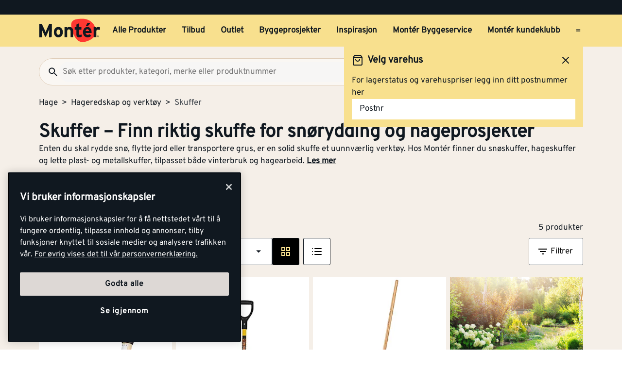

--- FILE ---
content_type: text/html; charset=utf-8
request_url: https://www.monter.no/hage/hageredskap-og-verktoy/skuffer
body_size: 34137
content:
<!DOCTYPE html>
<html lang="nb">

<head>
    <meta charset="utf-8" />
    <meta name="viewport" content="width=device-width, initial-scale=1.0">

    <link rel="preconnect" href="https://fonts.gstatic.com" crossorigin>
    <link rel="stylesheet" href="https://fonts.googleapis.com/css2?family=Open+Sans:wght@300;400;600;700&display=swap" media="print" onload="this.onload=null;this.removeAttribute('media');">

<script src="https://cdn.cookielaw.org/scripttemplates/otSDKStub.js" data-document-language="true" type="text/javascript" charset="UTF-8" data-domain-script="a85c5cd4-7f82-4d98-814e-c70b529f12a5" ></script>
<script type="text/javascript">
function OptanonWrapper() { }
</script>
        <script type="text/javascript">
            !function (a, b, c, d, e, f, g, h) {
                a.RaygunObject = e, a[e] = a[e] || function () {
                    (a[e].o = a[e].o || []).push(arguments)
                }, f = b.createElement(c), g = b.getElementsByTagName(c)[0],
                    f.async = 1, f.src = d, g.parentNode.insertBefore(f, g), h = a.onerror, a.onerror = function (b, c, d, f, g) {
                        h && h(b, c, d, f, g), g || (g = new Error(b)), a[e].q = a[e].q || [], a[e].q.push({
                            e: g
                        })
                    }
            }(window, document, "script", "//cdn.raygun.io/raygun4js/raygun.min.js", "rg4js");
        </script>
        <script type="text/javascript">
            rg4js('apiKey', 'kMOCrPYkhpcyyMM5n8MXXQ');
            rg4js('enableCrashReporting', true);
            rg4js('setVersion', '49.34.0');
            rg4js('options', {
                ignore3rdPartyErrors: true,
                ignoreAjaxError: true,
                ignoreAjaxAbort: true
            });
        </script>

    <link rel="icon" href="/favicons/monter/favicon_v2-192x192.png" type="/favicon.ico" sizes="192x192" />
    <link rel="icon" href="/favicons/monter/favicon_v2-512x512.png" type="/favicon.ico" sizes="512x512" />
    <link rel="icon" href="/favicons/monter/favicon_v2.svg" type="image/svg+xml">
    <link rel="apple-touch-icon" href="/favicons/monter/apple-touch-icon_v2.png" />
    <link rel="manifest" href="/manifest">

    <title>Skuffer | Monter.no</title><link rel="stylesheet" type="text/css" href="/assets/browser.bundle.eae4666f7d309b72ab6f.css" />
<meta name="description" content="Finn skuffer hos Montér! Perfekt for snørydding, hagearbeid og transport av jord og grus. Kjøp online eller besøk din nærmeste butikk." data-dynamic="1" />
<meta name="robots" content="index,follow" data-dynamic="1" />
<meta property="og:url" content="https://www.monter.no/hage/hageredskap-og-verktoy/skuffer" data-dynamic="1" />
<meta property="og:type" content="website" data-dynamic="1" />
<meta property="og:title" content="Skuffer" data-dynamic="1" />
<meta property="og:description" content="Finn skuffer hos Montér! Perfekt for snørydding, hagearbeid og transport av jord og grus. Kjøp online eller besøk din nærmeste butikk." data-dynamic="1" />
<meta property="og:site_name" content="Monter" data-dynamic="1" />
<meta property="og:locale" content="nb_NO" data-dynamic="1" />
<meta property="og:image" content="https://media.monter.no/9056b428-dfaf-419e-92db-cd75e7ff9831/3ab728a9-4296-4353-a5d7-97ff97c4e37b/l3XGJKao4Na9imqfXCZFSHWXe/S4ea5E4dN6Efw5KK1qNuhAczf.jpg" data-dynamic="1" />

                <script>
                if (!('Promise' in window && Promise.prototype.finally)) {
                    document.write('<' + 'script src="/assets/polyfills.bundle.f194855b2d9e16821ff2.js" onerror="window.rg4js&&window.rg4js(\'send\', new Error(\'Failed to load: /assets/polyfills.bundle.f194855b2d9e16821ff2.js\'))"></' + 'script>');
                }
                </script>
                <script>
                window.scopeReady = new Promise(function (res, rej) { window.resolveScopeReady = res; window.rejectScopeReady = rej; });
                </script>
            <link rel="canonical" href="https://www.monter.no/hage/hageredskap-og-verktoy/skuffer" id="link-canonical" />
<script src="/assets/browser.bundle.52d8ff53dd3550f84f1e.js" async></script>
<script src="/assets/vendor.chunk.a216578699d528a2faa3.js" async></script>
<link rel="stylesheet" type="text/css" href="/assets/browser.bundle.eae4666f7d309b72ab6f.css" />


    <style data-glitz>@keyframes a{from{}to{}}@keyframes b{0%{transform:translateX(-100%)}100%{transform:translateX(100%)}}.a{margin-left:0}.b{background-color:#F5EFE8}.c{flex-direction:column;-webkit-box-orient:vertical;-webkit-box-direction:normal}.d{display:-webkit-box;display:-moz-box;display:-ms-flexbox;display:-webkit-flex;display:flex}.g{pointer-events:none}.h{opacity:0}.k{transform:translate(0, -100%)}.l{left:16px}.m{top:0}.n{position:absolute}.t{cursor:pointer}.u{background-color:transparent;background-color:initial}.v{text-align:inherit}.w{text-decoration:none}.x{color:inherit}.y{-webkit-user-select:none;-moz-user-select:none;-ms-user-select:none;user-select:none}.z{padding-bottom:0}.a0{padding-top:0}.a1{padding-right:0}.a2{padding-left:0}.a3{border-bottom-width:0}.a4{border-top-width:0}.a5{border-right-width:0}.a6{border-left-width:0}.a7{font-weight:inherit}.a8{font-variant:inherit}.a9{font-style:inherit}.aa{font-size:inherit}.ab{font-family:inherit}.ac{position:relative}.ae{text-align:center}.af{border-bottom-color:#DB3B21}.ag{border-top-color:#DB3B21}.ah{border-right-color:#DB3B21}.ai{border-left-color:#DB3B21}.aj{background-color:#EE3831}.ak{color:white}.al{border-bottom-style:solid}.am{border-bottom-width:3px}.an{border-top-style:solid}.ao{border-top-width:3px}.ap{border-right-style:solid}.aq{border-right-width:3px}.ar{border-left-style:solid}.as{border-left-width:3px}.at{padding-bottom:16px}.au{padding-top:16px}.av{padding-right:16px}.aw{padding-left:16px}.ax{padding-right:8px}.ay{padding-left:8px}.az{background-color:#101820}.b0{max-width:100%}.b1{height:30px}.b2{color:#F8E08E}.b3{justify-content:flex-end;-webkit-box-pack:end}.b4{flex-direction:row;-webkit-box-orient:horizontal;-webkit-box-direction:normal}.b5{align-items:center;-webkit-box-align:center}.b6{width:1280px}.b7{margin-right:auto}.b8{margin-left:auto}.b9{text-overflow:ellipsis}.ba{overflow:hidden}.bb{white-space:nowrap}.bc{font-size:15px}.bd{flex-grow:0;-webkit-box-flex:0}.be{flex-shrink:1}.bf{width:100%}.bg{color:#101820}.bh{flex-shrink:0}.bi{flex-grow:1;-webkit-box-flex:1}.bj{margin-top:0}.bk{margin-bottom:24px}.bl{padding-bottom:8px}.bm{padding-top:8px}.bn{background-color:#F8E08E}.bp{max-width:calc(100vw - 160px)}.bz{text-decoration:inherit}.c0{width:auto}.c1{display:inline-block}.c2{height:50px}.c3{display:block}.c4{align-self:center;-ms-grid-row-align:center}.c5{height:40px}.c6{line-height:24px}.c7{padding-bottom:4px}.c8{padding-top:4px}.c9{font-weight:700}.ca{font-size:17px}.ck{margin-right:8px}.cl{margin-left:8px}.cm{transition-timing-function:ease-out}.cn{transition-duration:200ms}.co{transition-property:border-color;-webkit-transition-property:border-color;-moz-transition-property:border-color}.cq{background-color:transparent}.cv{min-width:42px}.cw{line-height:1.5}.cx{justify-content:center;-webkit-box-pack:center}.cy{display:-webkit-inline-box;display:-moz-inline-box;display:-ms-inline-flexbox;display:-webkit-inline-flex;display:inline-flex}.cz{transition-property:color, background-color, border-color, outline-color;-webkit-transition-property:color, background-color, border-color, outline-color;-moz-transition-property:color, background-color, border-color, outline-color}.d0{text-transform:inherit}.d4{border-bottom-color:#F8E08E}.d5{border-top-color:#F8E08E}.d6{border-right-color:#F8E08E}.d7{border-left-color:#F8E08E}.d8{outline-offset:-3px}.d9{outline-style:solid}.da{outline-width:3px}.db{outline-color:transparent}.dc{border-radius:3px}.de{font-size:1.5938em}.df{height:0.9em}.dg{width:0.9em}.dh{align-items:flex-start;-webkit-box-align:start}.di{margin-bottom:16px}.dj{flex-basis:auto}.dk{padding-right:inherit}.dl{height:100%}.dm{transition-property:border-radius, outline-color;-webkit-transition-property:border-radius, outline-color;-moz-transition-property:border-radius, outline-color}.dn{border-bottom-width:1px}.do{border-bottom-color:#E0CEB9}.dp{border-top-width:1px}.dq{border-top-color:#E0CEB9}.dr{border-right-width:1px}.ds{border-right-color:#E0CEB9}.dt{border-left-width:1px}.du{border-left-color:#E0CEB9}.dv{height:56px}.dw{background-color:#FAF7F3}.dx{border-radius:60px}.e1{height:42px}.e2{max-width:90%}.e3{background-color:#F7F6F5}.e4{cursor:-webkit-text;cursor:text}.ea{transition-property:color;-webkit-transition-property:color;-moz-transition-property:color}.eb{min-width:56px}.ec{padding-bottom:15px}.ed{padding-top:15px}.ee{border-radius:100vh}.eh{min-height:24px}.ei{min-width:24px}.em{min-width:unset}.en{background-color:black}.eo{margin-right:0}.et{border-bottom-color:#101820}.eu{border-top-color:#101820}.ev{border-right-color:#101820}.ew{border-left-color:#101820}.ex{outline-offset:-2px}.ez{height:20px}.f2{font-weight:500}.f3{margin-top:6px}.f4{transform:scale(0)}.f5{border-radius:100vw}.f6{font-size:12px}.f7{padding-bottom:1px}.f8{padding-top:1px}.f9{padding-right:3px}.fa{padding-left:3px}.fb{left:32px}.fc{min-width:18px}.fd{transition-property:transform;-webkit-transition-property:transform;-moz-transition-property:transform}.fe{min-height:100svh}.fi{flex-wrap:wrap;-webkit-box-lines:multiple}.fj{color:#757575}.fk{font-weight:normal}.fn{list-style:none}.g4{color:#40464D}.g5{margin-bottom:0}.g6{text-align:left}.g7{font-size:38px}.g8{overflow-wrap:break-word}.g9{margin-bottom:1rem}.gb{text-decoration:underline}.gc{height:0}.gd{margin-top:24px}.gf{gap:8px}.gk{flex-wrap:nowrap;-webkit-box-lines:nowrap}.gl{overflow-x:auto}.gm{justify-content:flex-start;-webkit-box-pack:start}.gn{margin-bottom:8px}.gq{border-bottom-color:#FBECBB}.gr{border-top-color:#FBECBB}.gs{border-right-color:#FBECBB}.gt{border-left-color:#FBECBB}.gu{margin-left:4px}.gw{justify-content:space-between;-webkit-box-pack:justify}.gx{row-gap:16px}.gy{width:240px}.h5{border-bottom-color:#707479}.h6{border-top-color:#707479}.h7{border-right-color:#707479}.h8{border-left-color:#707479}.h9{background-color:white}.ha{min-width:80px}.hb{will-change:outline-color}.hc{transition-duration:300ms}.hd{transition-property:outline-color;-webkit-transition-property:outline-color;-moz-transition-property:outline-color}.he{-webkit-box-orient:vertical}.hf{-webkit-line-clamp:1}.hg{max-width:85%}.hh{flex-basis:85%}.hi{font-size:27px}.hj{right:16px}.hk{display:none}.hm{width:calc(85% - 32px)}.hn{order:2}.ho{margin-top:8px}.hp{color:black}.hq{stroke:black}.hr{margin-left:0px}.hs{order:1}.ht{stroke:#F8E08E}.hu{order:3}.hv{width:-webkit-fit-content;width:-moz-fit-content;width:fit-content}.hw{align-items:end;-webkit-box-align:end}.hx{margin-bottom:0px}.hy{margin-top:0px}.hz{margin-right:0px}.i0{margin-right:4px}.i1{clip:rect(0 0 0 0)}.i2{-webkit-clip-path:inset(100%);clip-path:inset(100%)}.i3{margin-bottom:-1px}.i4{margin-top:-1px}.i5{margin-right:-1px}.i6{margin-left:-1px}.i7{height:1px}.i8{width:1px}.i9{margin-bottom:32px}.ia{border-bottom-style:none}.ib{grid-column-gap:8px}.ic{grid-row-gap:16px}.id{grid-template-columns:repeat(4, minmax(0, 1fr));-ms-grid-columns:repeat(4, minmax(0, 1fr))}.ie{display:-ms-grid;display:grid}.if{isolation:isolate}.ig{display:contents}.ih{max-height:56px}.ii{height:80px}.ij{top:8px}.ik{left:8px}.il{z-index:1}.im{transition-timing-function:ease-in}.in{transition-property:opacity;-webkit-transition-property:opacity;-moz-transition-property:opacity}.io{object-fit:contain}.ip{aspect-ratio:4/3}.iq{margin-bottom:4px}.is{will-change:filter}.it{transition-property:-webkit-filter,filter;-webkit-transition-property:-webkit-filter,filter;-moz-transition-property:filter}.iu{height:unset}.iv{left:0}.iw{min-height:20px}.ix{font-size:13px}.iy{line-height:1}.iz{gap:2px}.j0{font-weight:800}.j1{font-size:20px}.j2{margin-left:unset}.j3{transition-duration:100ms}.j4{max-width:100px}.j5{opacity:1}.j6{background-color:#E8EAEB}.j7{line-height:0.7em}.j8{vertical-align:bottom}.j9{width:95%}.ja{height:1em}.jb{background-image:-webkit-linear-gradient(90deg, rgba(187,177,170,0) 0%, rgba(187,177,170,0.4) 50%, rgba(187,177,170,0) 100%);background-image:-moz-linear-gradient(90deg, rgba(187,177,170,0) 0%, rgba(187,177,170,0.4) 50%, rgba(187,177,170,0) 100%);background-image:linear-gradient(90deg, rgba(187,177,170,0) 0%, rgba(187,177,170,0.4) 50%, rgba(187,177,170,0) 100%)}.jc{content:""}.jd{animation-iteration-count:infinite}.je{animation-timing-function:ease-in-out}.jf{animation-duration:1500ms}.jg{animation-name:b}.jh{font-weight:600}.ji{width:200px}.jj{max-width:200px}.jk{width:85%}.jn{border-radius:2px}.jo{border-radius:0}.jp{object-fit:cover}.jq{min-width:96px}.jr{text-transform:uppercase}.jx{-webkit-line-clamp:3}.jy{display:-webkit-box}.jz{margin-top:16px}.k0{padding-right:32px}.k1{padding-left:32px}.k2{transform:rotate(180deg)}.k3{overflow-anchor:none}.k4{order:4}.k5{padding-bottom:10px}.k6{padding-top:10px}.k7{padding-right:10px}.k8{padding-left:10px}.k9{border-bottom-color:#EBDFD0}.ka{border-top-color:#EBDFD0}.kb{border-right-color:#EBDFD0}.kc{border-left-color:#EBDFD0}.kd{background-color:#EBDFD0}.ke{height:2px}.kf{background-color:#f01e23}.kg{width:60%}.kh{padding-bottom:24px}.ki{padding-top:24px}.kr{margin-top:20px}.kt{border-radius:50%}.ku{margin-right:16px}.kv{stroke-width:1.5}.kw{padding-right:4px}.kx{padding-left:4px}.l0{border-top-color:#40464D}.l1{color:#FAF7F3}.l2{width:768px}.l3{z-index:6}.l4{transform:translateX(-50%)}.l5{bottom:0}.l6{left:50%}.l7{position:fixed}.e:focus{pointer-events:none}.f:focus{opacity:0}.i:focus{z-index:5}.j:focus{transform:translate(0, 0)}.s:focus{outline-width:0}.bw:focus{text-decoration:inherit}.bx:focus{color:inherit}.dd:focus{color:#101820}.ey:focus{color:#F8E08E}.fx:focus{padding-bottom:8px}.fy:focus{padding-top:8px}.g0:focus{text-decoration:none}.o:focus-visible{outline-color:currentColor}.p:focus-visible{outline-style:solid}.q:focus-visible{outline-offset:0}.r:focus-visible{outline-width:0}.bq:focus-visible{outline-offset:-3px}.br:focus-visible{outline-width:3px}.bs:focus-visible{outline-color:#101820}.h3:focus-visible{outline-color:#707479}.bt:hover{text-decoration:none}.by:hover{color:inherit}.cp:hover{text-decoration:inherit}.dy:hover{outline-offset:-2px}.dz:hover{outline-width:2px}.e0:hover{outline-color:#E0CEB9}.fr:hover{color:#101820}.g1:hover{padding-bottom:8px}.g2:hover{padding-top:8px}.h4:hover{outline-color:#707479}.jl:hover{outline-style:solid}.jm:hover{outline-width:3px}.kq:hover{text-decoration:underline}.ks:hover{color:black}.bu:active{text-decoration:inherit}.bv:active{color:inherit}.fs:active{padding-bottom:8px}.ft:active{padding-top:8px}.fv:active{text-decoration:none}.fw:active{color:#101820}.cb:hover::after{border-bottom-color:#101820}.cc::after{border-bottom-color:transparent}.cd::after{border-bottom-style:solid}.ce::after{border-bottom-width:3px}.cf::after{width:100%}.cg::after{bottom:0}.ch::after{right:0}.ci::after{position:absolute}.cj::after{content:""}.e5:disabled{color:#101820}.e6:-webkit-autofill{animation-iteration-count:20}.e7:-webkit-autofill{animation-timing-function:ease-out}.e8:-webkit-autofill{animation-duration:50ms}.e9:-webkit-autofill{animation-name:a}.fl:empty:before{white-space:pre}.fm:empty:before{content:" "}.fo:after{white-space:pre}.fp:after{content:"  >  "}.fq:visited{color:#101820}.fu:active:hover{text-decoration:underline}.fz:focus:hover{text-decoration:underline}.g3:hover:hover{text-decoration:underline}.kj:last-child{flex-basis:0}.kk:last-child{flex-shrink:1.2}.kl:last-child{flex-grow:1.2;-webkit-box-flex:1.2}.km:not(:last-child){flex-basis:0}.kn:not(:last-child){flex-shrink:1}.ko:not(:last-child){flex-grow:1;-webkit-box-flex:1}.kp:not(:last-child){margin-right:32px}</style><style data-glitz media="(min-width: 1050px) and (max-width: 1550px)">.bo{width:100%}</style><style data-glitz media="(hover: hover)">.cr:hover{color:#101820}.cs:hover{background-color:transparent}.ct:hover{outline-offset:-3px}.cu:hover{outline-color:#101820}.d1:hover{outline-style:solid}.d2:hover{outline-width:3px}.d3:hover{cursor:pointer}.ef:hover{outline-color:#AA9D95}.eg:hover{background-color:#F8E08E}.ep:hover{outline-offset:-2px}.eq:hover{outline-color:#F8E08E}.er:hover{background-color:#101820}.es:hover{color:#F8E08E}.go:hover{outline-color:#707479}.gp:hover{background-color:#FBECBB}</style><style data-glitz media="(min-width: 320px)">.ff{white-space:nowrap}.fg{overflow-x:auto}.fh{flex-wrap:nowrap;-webkit-box-lines:nowrap}</style><style data-glitz media="(min-width: 768px)">.gz{padding-bottom:16px}.h0{padding-top:16px}.h1{padding-right:16px}.h2{padding-left:16px}.hl{width:calc(100% - 32px)}.ky{padding-right:48px}.kz{padding-left:48px}</style><style data-glitz media="(min-width: 1024px)">.ej{flex-direction:row;-webkit-box-orient:horizontal;-webkit-box-direction:normal}.ek{padding-right:16px}.el{padding-left:16px}.f0{flex-shrink:0}.f1{flex-grow:1;-webkit-box-flex:1}.ga{margin-top:0}.ge{margin-bottom:16px}.gg{padding-bottom:0}.gh{overflow-x:unset}.gi{flex-wrap:wrap;-webkit-box-lines:multiple}.gj{margin-top:16px}.gv{font-size:17px}.js{margin-bottom:8px}.jt{margin-top:8px}.ju{margin-right:0}.jv{margin-left:0}.jw{font-size:27px}.ir:hover{-webkit-filter:brightness(90%);filter:brightness(90%)}</style>
<!-- Google Tag Manager -->
<script>(function(w,d,s,l,i){w[l]=w[l]||[];w[l].push({'gtm.start':
new Date().getTime(),event:'gtm.js'});var f=d.getElementsByTagName(s)[0],
j=d.createElement(s),dl=l!='dataLayer'?'&l='+l:'';j.async=true;j.src=
'https://www.googletagmanager.com/gtm.js?id='+i+dl;f.parentNode.insertBefore(j,f);
})(window,document,'script','dataLayer','GTM-PVDV8HDH');</script>
<!-- End Google Tag Manager -->    <script type="text/javascript">
    //<![CDATA[
    window.lipscoreInit = function() {
        lipscore.init({
            apiKey: "4847d302241e5ddc119b93ac"
        });
    };
    (function() {
        var scr = document.createElement('script'); scr.async = 1;
        scr.src = "//static.lipscore.com/assets/no/lipscore-v1.js";
        document.getElementsByTagName('head')[0].appendChild(scr);
    })();
    //]]>
</script>  
    
    <!-- Hotjar Tracking Code for Monter -->
<script>
    (function(h,o,t,j,a,r){
        h.hj=h.hj||function(){(h.hj.q=h.hj.q||[]).push(arguments)};
        h._hjSettings={hjid:6518249,hjsv:6};
        a=o.getElementsByTagName('head')[0];
        r=o.createElement('script');r.async=1;
        r.src=t+h._hjSettings.hjid+j+h._hjSettings.hjsv;
        a.appendChild(r);
    })(window,document,'https://static.hotjar.com/c/hotjar-','.js?sv=');
</script>
</head>

<body>
<!-- Google Tag Manager (noscript) -->
<noscript><iframe src="https://www.googletagmanager.com/ns.html?id=GTM-PVDV8HDH"
height="0" width="0" style="display:none;visibility:hidden"></iframe></noscript>
<!-- End Google Tag Manager (noscript) -->

    <div id="container"><div class="a b c d"><button type="button" class="e f g h i j k l m n o p q r s t u v w x y z a0 a1 a2 a3 a4 a5 a6 a7 a8 a9 aa ab">Gå til innholdet</button><header opacity="0" class="ac"><div><noscript class="ae af ag ah ai aj ak al am an ao ap aq ar as at au av aw">Det virker ikke som din nettleser har aktivert JavaScript. Det er en forutsetning for å bruke denne nettsiden.</noscript><div class="ax ay az"><div class="b0 b1 b2 az b3 b4 b5 d b6 b7 b8"><div class="b7 b9 ba bb bc bd be"></div><div class="d"></div></div></div><div class="b bf bg"><div class="bh bi bj bk bl bm bf bn b4 b5 d"><div class="bn b5 b4 d bo ac b6 bp b7 b8"><a aria-label="Gå til startsiden" class="bq p br bs bt bu bv bw bx by bz x" data-scope-link="true" href="/"><svg class="c0 c1 c2 c3" width="137" height="54" viewBox="0 0 137 54" fill="none"><g id="monter logo u bg" clip-path="url(#clip0_10175_108041)"><path id="Vector" d="M71.752 15.761c-.197-2.271.087-4.56.833-6.713 1.088-2.959 4.939-5.978 9.533-7.057A58.578 58.578 0 0197.975.521c4.996.181 12.477 2.462 15.942 5.19 3.28 2.596 7.567 5.918 10.166 11.691 1.056 2.345 4.204 7.965 2.469 15.468-1.548 6.693-7.225 13.012-17.803 17.078-10.579 4.066-17.832 3.07-23.19-1.855-5.307-4.873-8.745-11.788-10.703-17.729a73.784 73.784 0 01-3.087-14.611" fill="#FF3831"></path><path id="Vector_2" d="M112.789 9.985a1.566 1.566 0 00-.97-.395h-3.759l-3.705 6.837h4.101a1.716 1.716 0 001.258-.576l3.135-3.493a1.666 1.666 0 00.454-1.196 1.683 1.683 0 00-.522-1.168" fill="#101820"></path><path id="Vector_3" d="M95.65 40.065c-1.327 1.105-4.727 1.976-6.536 1.976-3.575 0-5.89-2.79-5.89-6.673V24.89h-3.69v-5.479h3.699v-5.713l5.803-2.912v8.616h5.304v5.48h-5.313v8.913c0 2.108.761 2.662 2.148 2.662 1.051 0 1.818-.176 3.429-.883l1.045 4.49z" fill="#101820"></path><path id="Vector_4" d="M43.252 24.505c-2.774 0-4.077 2.532-4.077 5.954 0 3.424 1.306 5.91 4.077 5.91s4.12-2.824 4.12-5.91c0-3.376-1.349-5.954-4.126-5.954m0 17.484c-5.76 0-9.967-4.73-9.967-11.535 0-6.806 4.207-11.573 9.967-11.573 5.76 0 10.01 4.773 10.01 11.573 0 6.8-4.244 11.535-10.01 11.535z" fill="#101820"></path><path id="Vector_5" d="M70.345 41.527V29.528c0-3.97-1.344-5.15-3.733-5.15-2.39 0-3.785 1.18-3.785 5.026v12.112h-5.823V19.354h5.803v1.48c1.008-1.059 2.872-1.944 5.169-1.944 5.634 0 8.16 3.887 8.16 10.136V41.53l-5.791-.003z" fill="#101820"></path><path id="Vector_6" d="M134.607 26.151a4.994 4.994 0 00-3.363-1.442c-2.271 0-3.733.972-3.733 4.813v12h-5.812V19.353h5.804v1.48a6.086 6.086 0 014.537-1.944c1.895 0 3.325.761 4.083 1.563l-1.516 5.698z" fill="#101820"></path><path id="Vector_7" d="M107.46 23.988c-2.102 0-3.409 1.73-3.613 3.968h7.561c-.164-1.98-1.344-3.968-3.951-3.968m9.502 8.363H103.75c.209 3.037 2.441 4.179 4.543 4.179 1.596 0 2.943-.577 3.781-1.563l4.121 3.46c-1.766 2.281-4.959 3.59-7.902 3.59-6.349 0-10.39-4.521-10.39-11.534 0-6.8 4.247-11.573 9.841-11.573 5.887 0 9.289 5.237 9.289 11.573.006.62-.022 1.24-.083 1.857" fill="#101820"></path><path id="Vector_8" d="M28.75 29.121V12.007h-5.875L16.874 25.56a80.272 80.272 0 00-2.01 5 74.767 74.767 0 00-2.042-5L6.608 12.007H.865v29.915h5.832v-10.98c0-1.625-.086-5.428-.086-6.582.425 1.114 1.321 3.245 2.085 4.957l4.95 10.89a1.196 1.196 0 001.069.703 1.351 1.351 0 001.105-.706l4.956-10.898c.764-1.713 1.657-3.844 2.082-4.957 0 .822-.04 2.996-.066 4.764v.046c0 .69-.017 1.318-.017 1.77v10.982h3.073c1.57-.046 2.834-1.177 2.871-2.596V29.121h.032z" fill="#101820"></path><path id="Vector_9" d="M130.934 39.647v-.683h.448c.227 0 .474.049.474.32 0 .337-.25.354-.528.354l-.394.009zm0 .288h.376l.575.943h.364l-.614-.96a.569.569 0 00.406-.183.574.574 0 00.154-.42c0-.426-.253-.62-.764-.62h-.827v2.183h.33v-.943zm.399 1.745a1.88 1.88 0 001.039-.33 1.895 1.895 0 00-.703-3.418 1.875 1.875 0 00-1.927.804 1.9 1.9 0 00.861 2.808c.232.094.48.14.73.136zm-1.533-1.897a1.538 1.538 0 01.973-1.384 1.522 1.522 0 011.648.359 1.54 1.54 0 01-.245 2.346 1.526 1.526 0 01-2.376-1.321z" fill="#101820"></path></g><defs><clipPath id="clip0_10175_108041"><path fill="#fff" transform="translate(0 .24)" d="M0 0h137v53H0z"></path></clipPath></defs></svg></a><div class="c4 bf ba d"><nav aria-label="main menu" class="bf ay ba b5 d c5"><a tabindex="0" id="menuundefined" aria-expanded="true" role="button" class="t bb c6 c7 c8 ax ay c9 ca cb cc cd ce cf cg ch ci cj ac ck cl b5 d cm cn co bu bv bw bx cp by bz x o p q r" data-scope-link="true">Alle Produkter<!-- --> </a><a tabindex="0" id="menu-tilbud" aria-expanded="false" role="button" class="t bb c6 c7 c8 ax ay c9 ca cb cc cd ce cf cg ch ci cj ac ck cl b5 d cm cn co bu bv bw bx cp by bz x o p q r" data-scope-link="true">Tilbud<!-- --> </a><a tabindex="0" id="menu-tilbud/outlet" aria-expanded="false" class="t bb c6 c7 c8 ax ay c9 ca cb cc cd ce cf cg ch ci cj ac ck cl b5 d cm cn co bu bv bw bx cp by bz x o p q r" data-scope-link="true" href="/tilbud/outlet">Outlet<!-- --> </a><a tabindex="0" id="menu-byggeprosjekter" aria-expanded="false" class="t bb c6 c7 c8 ax ay c9 ca cb cc cd ce cf cg ch ci cj ac ck cl b5 d cm cn co bu bv bw bx cp by bz x o p q r" data-scope-link="true" href="/byggeprosjekter">Byggeprosjekter<!-- --> </a><a tabindex="0" id="menu-tips-og-inspirasjon" aria-expanded="false" class="t bb c6 c7 c8 ax ay c9 ca cb cc cd ce cf cg ch ci cj ac ck cl b5 d cm cn co bu bv bw bx cp by bz x o p q r" data-scope-link="true" href="/tips-og-inspirasjon">Inspirasjon<!-- --> </a><a tabindex="0" id="menu-tjenester/monter-byggeservice" aria-expanded="false" class="t bb c6 c7 c8 ax ay c9 ca cb cc cd ce cf cg ch ci cj ac ck cl b5 d cm cn co bu bv bw bx cp by bz x o p q r" data-scope-link="true" href="/tjenester/monter-byggeservice">Montér Byggeservice<!-- --> </a><a tabindex="0" id="menu-kundeklubb" aria-expanded="false" class="t bb c6 c7 c8 ax ay c9 ca cb cc cd ce cf cg ch ci cj ac ck cl b5 d cm cn co bu bv bw bx cp by bz x o p q r" data-scope-link="true" href="/kundeklubb">Montér kundeklubb<!-- --> </a><button aria-expanded="false" aria-label="Åpne menyen" type="button" class="c5 b8 t c4 bg cq cr cs ct cu cv ca bl bm av aw cw o p q r cx b5 cy cm cn cz d0 d1 d2 d3 al d4 a3 an d5 a4 ap d6 a5 ar d7 a6 d8 d9 da db dc dd s v w y a7 a8 a9 ab"><svg xmlns="http://www.w3.org/2000/svg" width="0.9em" height="0.9em" viewBox="0 0 24 24" fill="none" stroke="currentColor" stroke-width="2" stroke-linecap="round" stroke-linejoin="round" alt="" class="de df dg cy"><line x1="3" y1="12" x2="21" y2="12"></line><line x1="3" y1="6" x2="21" y2="6"></line><line x1="3" y1="18" x2="21" y2="18"></line></svg></button></nav></div></div></div><div class="bo dh c d ac b b6 bp b7 b8"><div class="di bf d bd be dj"><div class="bf"><div opacity="0.6" class="ac"><div><form action="/sok" class="dk z a0 a2 b0 bf ac"><div class="dl"><div class="cm cn dm al dn do an dp dq ap dr ds ar dt du dv dw b5 d dx bf dy dz e0 d9 d8 db da"><button aria-label="Søk" type="submit" class="a1 aw ca bl bm e1 cw o p q r s t u v w x y a3 a4 a5 a6 a7 a8 a9 ab"><svg width="0.9em" height="0.9em" alt="" class="c3 de df dg" viewBox="0 0 24 24" fill="none"><path d="M15.755 14.255h-.79l-.28-.27a6.471 6.471 0 001.57-4.23 6.5 6.5 0 10-6.5 6.5c1.61 0 3.09-.59 4.23-1.57l.27.28v.79l5 4.99 1.49-1.49-4.99-5zm-6 0c-2.49 0-4.5-2.01-4.5-4.5s2.01-4.5 4.5-4.5 4.5 2.01 4.5 4.5-2.01 4.5-4.5 4.5z" fill="#101820"></path></svg></button><input type="search" data-test-id="quick-search-input" name="q" autoComplete="off" value="" placeholder="Søk etter produkter, kategori, merke eller produktnummer" class="dx e2 ay e3 ca bl bm av e1 cw e4 s e5 x a3 a4 a5 a6 bf o p q r e6 e7 e8 e9 cm cn ea"/></div></div></form></div></div></div><div class="d cl"><button aria-label="Velg varehus" type="button" class="ac av aw c9 bc ck bb eb ec ed dv cw o p q r cx b5 cy cm cn cz d0 ee ct d1 d2 ef eg d3 cr al d4 a3 an d5 a4 ap d6 a5 ar d7 a6 d8 d9 da db bg bn dd s t v w y a8 a9 ab"><svg width="0.9em" height="0.9em" alt="" class="ck eh ei de df dg cy" viewBox="0 0 81 80" fill="none"><path d="M67.167 26.667h-10V13.333H10.5c-3.667 0-6.667 3-6.667 6.667v36.667H10.5c0 5.533 4.467 10 10 10s10-4.467 10-10h20c0 5.533 4.467 10 10 10s10-4.467 10-10h6.667V40l-10-13.333zm-1.667 5L72.033 40H57.167v-8.333H65.5zM20.5 60a3.343 3.343 0 01-3.333-3.333c0-1.834 1.5-3.334 3.333-3.334 1.833 0 3.333 1.5 3.333 3.334 0 1.833-1.5 3.333-3.333 3.333zm7.4-10c-1.833-2.033-4.433-3.333-7.4-3.333-2.967 0-5.567 1.3-7.4 3.333h-2.6V20h40v30H27.9zm32.6 10a3.343 3.343 0 01-3.333-3.333c0-1.834 1.5-3.334 3.333-3.334 1.833 0 3.333 1.5 3.333 3.334 0 1.833-1.5 3.333-3.333 3.333z" fill="#101820"></path></svg>Velg lagersted</button><button aria-expanded="false" aria-label="Logg inn" data-test-id="open-login-button" type="button" class="av aw c9 bc ck bb eb ec ed dv cw o p q r cx b5 cy cm cn cz d0 ee ct d1 d2 ef eg d3 cr al d4 a3 an d5 a4 ap d6 a5 ar d7 a6 d8 d9 da db bg bn dd s t v w y a8 a9 ab"><svg width="0.9em" height="0.9em" alt="" class="ck eh ei de df dg cy" viewBox="0 0 24 24" fill="none"><g id="person"><path id="Vector" d="M12 6c1.1 0 2 .9 2 2s-.9 2-2 2-2-.9-2-2 .9-2 2-2zm0 10c2.7 0 5.8 1.29 6 2H6c.23-.72 3.31-2 6-2zm0-12C9.79 4 8 5.79 8 8s1.79 4 4 4 4-1.79 4-4-1.79-4-4-4zm0 10c-2.67 0-8 1.34-8 4v2h16v-2c0-2.66-5.33-4-8-4z" fill="#101820"></path></g></svg>Logg inn</button><button title="Tøm handlevogn" aria-expanded="false" aria-label="Handlevogn" data-test-id="minicart-button" type="button" class="ej ek el a at au c0 em dv en eo a1 a2 b4 ac ca cw o p q r cx b5 cy cm cn cz d0 ee ep d1 d2 eq er d3 es al et a3 an eu a4 ap ev a5 ar ew a6 ex d9 da db b2 ey s t v w y a7 a8 a9 ab"><svg width="0.9em" height="0.9em" alt="" class="ck ez f0 f1 de dg cy" viewBox="0 0 22 20" fill="none"><path d="M21 7.49h-4.79L11.83.93A.993.993 0 0011 .51c-.32 0-.64.14-.83.43L5.79 7.49H1c-.55 0-1 .45-1 1 0 .09.01.18.04.27l2.54 9.27c.23.84 1 1.46 1.92 1.46h13c.92 0 1.69-.62 1.93-1.46l2.54-9.27.03-.27c0-.55-.45-1-1-1zm-10-4.2l2.8 4.2H8.2l2.8-4.2zm6.5 14.2l-12.99.01-2.2-8.01H19.7l-2.2 8zm-6.5-6c-1.1 0-2 .9-2 2s.9 2 2 2 2-.9 2-2-.9-2-2-2z" fill="currentColor"></path></svg><div class="bi f2 bc f3">Handlevogn</div><div class="f4 f5 ae c9 f6 f7 f8 f9 fa fb fc n cm cn fd b2 az">0</div></button></div></div></div></div></div></header><div class=""></div><div class="fe bi d"><main class="b bf b0 b7 b8 c3"><div class="b b6 bp b7 b8 c3"><ul class="ff fg fh fi e1 di fj fk ca fl fm d fn z a0 a1 a2 bj eo a"><li class="fo fp fq fr bg bl bm c1"><a class="fs ft fu fv fw fx fy fz g0 dd bl bm g1 g2 g3 bt fr w bg o p q r" data-scope-link="true" href="/hage">Hage</a></li><li class="fo fp fq fr bg bl bm c1"><a class="fs ft fu fv fw fx fy fz g0 dd bl bm g1 g2 g3 bt fr w bg o p q r" data-scope-link="true" href="/hage/hageredskap-og-verktoy">Hageredskap og verktøy</a></li><li class="g4 bl bm c1"><span>Skuffer</span></li></ul></div><div class="b b6 bp b7 b8 c3"><div></div><div><section><section class="g5 bj g6 b bf b0 b7 b8 c3"><h1 class="g5 bj bg g7 g8 c9">Skuffer – Finn riktig skuffe for snørydding og hageprosjekter</h1><p class="g9 ga bj ca bg">Enten du skal rydde snø, flytte jord eller transportere grus, er en solid skuffe et uunnværlig verktøy. Hos Montér finner du snøskuffer, hageskuffer og lette plast- og metallskuffer, tilpasset både vinterbruk og hagearbeid.<!-- --> <span tabindex="0" class="t gb ca c1 c9">Les mer</span></p><div class="gc c3 ba"><p class="ga bj bk ca bg"><p class="bk gd ca bg">Velg riktig skuffe til ditt behov<br/>✔ Snøskuffe – Effektiv rydding av snø på gangveier og oppkjørsler<br/>✔ Hageskuffe – Perfekt for flytting av jord, sand og grus<br/>✔ Skuffe med langt skaft – Gir bedre rekkevidde og ergonomisk bruk<br/>✔ Plastskuffe – Lett og praktisk for mindre oppgaver<br/>✔ Metallskuffe – Ekstra slitesterk for krevende jobber</p>
<p class="bk gd ca bg">Skuffer fra ledende merkevarer<br/>Montér tilbyr skuffer fra Fiskars, Gardena og Jordan, kjent for ergonomisk design og slitesterke materialer.</p>
<p class="bk gd ca bg">🔍 Se vårt utvalg av skuffer – kjøp online eller besøk din nærmeste Montér-butikk!</p></p><span tabindex="-1" class="di t gb ca c1 c9">Les mindre</span></div></section><div class="ge g5 b5 gf b4 d"><div class="gg gh gi ge gj gk bl gl gm gf b4 d"><a class="c5 bn gn c7 c8 av aw ca c9 bh ac eb cw o p q r cx b5 cy cm cn cz d0 ct d1 d2 go gp d3 cr al gq a3 an gr a4 ap gs a5 ar gt a6 d8 d9 da db dc bg dd bt bu bv bw by bz" data-scope-link="true" href="/hage/hageredskap-og-verktoy"><svg width="0.9em" height="0.9em" alt="" class="de df dg cy" viewBox="0 0 24 24" fill="none"><path d="M20 11H7.83l5.59-5.59L12 4l-8 8 8 8 1.41-1.41L7.83 13H20v-2z" fill="currentColor"></path></svg><span class="gu">Tilbake</span></a></div></div><div class="gv bc gw bf b4 d"><span class="bg">Velg filtersortering</span><div class="b8 c4 g5 bg">5 produkter</div></div><div class="di gw gx c d b bf b0 b7 b8"><div class="gf b5 d"><div class="gf d"><div class="gy ac"><div role="button" aria-label="Rullegardinvelger " data-test-id="productlist-sorting-dropdown" tabindex="0" id="productlist-sorting-dropdown" class="gz h0 h1 h2 h3 h4 d9 db d8 da h5 al dn h6 an dp h7 ap dr h8 ar dt t h9 bl bm ax ay dc dv bf d ha b5 hb cm hc hd he hf b9 ba"><span class="b9 ba bb hg hh">Populær</span><svg width="0.9em" height="0.9em" alt="" class="hi g hj n cm cn fd df dg cy" viewBox="0 0 40 40" fill="none"><path d="M11.667 15.834L20 24.167l8.334-8.333H11.667z" fill="#101820"></path></svg></div></div><div class="gy ac"><div role="button" aria-label="Rullegardinvelger " tabindex="0" class="gz h0 h1 h2 h3 h4 d9 db d8 da h5 al dn h6 an dp h7 ap dr h8 ar dt t h9 bl bm ax ay dc dv bf d ha b5 hb cm hc hd he hf b9 ba"><input type="text" spellcheck="false" value="" class="hk hl n a3 a4 a5 a6 db hm"/><span class="b9 ba bb hg hh">Se lagerstatus</span><svg width="0.9em" height="0.9em" alt="" class="hi g hj n cm cn fd df dg cy" viewBox="0 0 40 40" fill="none"><path d="M11.667 15.834L20 24.167l8.334-8.333H11.667z" fill="#101820"></path></svg></div></div></div><div class="d"><button aria-label="Listevisning" type="button" class="hn dn al et dp an eu dr ap ev dt ar ew h9 ck gn ho bl bm ax ay hp t hq eb ca dv cw o p q r cx b5 cy cm cn cz d0 ct d1 d2 go cs d3 cr hr d8 d9 da db dc dd s v w y a7 a8 a9 ab"><svg xmlns="http://www.w3.org/2000/svg" width="0.9em" height="0.9em" viewBox="0 0 24 24" fill="none" stroke="currentColor" stroke-width="2" stroke-linecap="round" stroke-linejoin="round" alt="" class="de df dg cy"><line x1="8" y1="6" x2="21" y2="6"></line><line x1="8" y1="12" x2="21" y2="12"></line><line x1="8" y1="18" x2="21" y2="18"></line><line x1="3" y1="6" x2="3.01" y2="6"></line><line x1="3" y1="12" x2="3.01" y2="12"></line><line x1="3" y1="18" x2="3.01" y2="18"></line></svg></button><button aria-label="Rute visning" type="button" class="hs b2 en ht dn al et dp an eu dr ap ev dt ar ew ck gn ho bl bm ax ay t eb ca dv cw o p q r cx b5 cy cm cn cz d0 hr d8 d9 da db dc dd s v w y a7 a8 a9 ab"><svg width="0.9em" height="0.9em" alt="" stroke-width="0" class="de df dg cy" viewBox="0 0 24 24" fill="none"><path d="M3 3v8h8V3H3zm6 6H5V5h4v4zm-6 4v8h8v-8H3zm6 6H5v-4h4v4zm4-16v8h8V3h-8zm6 6h-4V5h4v4zm-6 4v8h8v-8h-8zm6 6h-4v-4h4v4z" fill="currentColor"></path></svg></button></div><div class="b8 ac c d"><button type="button" class="c4 hu av aw h9 hv hw dv ca hp eb ec ed cw o p q r cx cy cm cn cz d0 ct d1 d2 go cs d3 cr hx hy hz hr al h5 dn an h6 dp ap h7 dr ar h8 dt d8 d9 da db dc dd s t v w y a7 a8 a9 ab"><svg width="0.9em" height="0.9em" alt="" class="de df dg cy" viewBox="0 0 24 24" fill="currentColor"><g id="filter_list"><path id="Vector" d="M10 18h4v-2h-4v2zM3 6v2h18V6H3zm3 7h12v-2H6v2z" fill="currentColor"></path></g></svg><span class="i0 gu">Filtrer</span></button></div></div></div><label for="productlist-sorting-dropdown" class="ba i1 i2 a3 a4 a5 a6 z a0 a1 a2 i3 i4 i5 i6 i7 i8 n">Velg filtersortering</label><div class="c d i9 b bf b0 b7 b8"><div class="dn ia et i9 hu b bf b0 b7 b8 c3"><div class="ib ic id ie"><div data-test-id="product-card" class="di dl c d ac bg h9"><div class="bi c d"><div class="if ac"><a tabindex="-1" data-test-id="product-link" class="c3 ac bu bv bw bx cp by bz x o p q r" data-scope-link="true" href="/hage/hageredskap-og-verktoy/skuffer/solid-bilskuffe"><picture class="ig"><img loading="lazy" src="/globalassets/monter/logoer-og-labels/monteur_outlet_symbol_black_rgb.svg?ref=1F0CEFE0F2?f=webp&amp;w=1280" title="Outlet" alt="Outlet" class="ih c0 ii ij ik il n h im hc in b0"/></picture><picture class="ig"><source srcSet="https://media.monter.no/9056b428-dfaf-419e-92db-cd75e7ff9831/3ab728a9-4296-4353-a5d7-97ff97c4e37b/l3XGJKao4Na9imqfXCZFSHWXe/S4ea5E4dN6Efw5KK1qNuhAczf.jpg?f=webp&amp;w=200 300w, https://media.monter.no/9056b428-dfaf-419e-92db-cd75e7ff9831/3ab728a9-4296-4353-a5d7-97ff97c4e37b/l3XGJKao4Na9imqfXCZFSHWXe/S4ea5E4dN6Efw5KK1qNuhAczf.jpg?f=webp&amp;w=488 732w, https://media.monter.no/9056b428-dfaf-419e-92db-cd75e7ff9831/3ab728a9-4296-4353-a5d7-97ff97c4e37b/l3XGJKao4Na9imqfXCZFSHWXe/S4ea5E4dN6Efw5KK1qNuhAczf.jpg?f=webp&amp;w=832 1248w, https://media.monter.no/9056b428-dfaf-419e-92db-cd75e7ff9831/3ab728a9-4296-4353-a5d7-97ff97c4e37b/l3XGJKao4Na9imqfXCZFSHWXe/S4ea5E4dN6Efw5KK1qNuhAczf.jpg?f=webp&amp;w=1264 1896w, https://media.monter.no/9056b428-dfaf-419e-92db-cd75e7ff9831/3ab728a9-4296-4353-a5d7-97ff97c4e37b/l3XGJKao4Na9imqfXCZFSHWXe/S4ea5E4dN6Efw5KK1qNuhAczf.jpg?f=webp&amp;w=1696 2544w, https://media.monter.no/9056b428-dfaf-419e-92db-cd75e7ff9831/3ab728a9-4296-4353-a5d7-97ff97c4e37b/l3XGJKao4Na9imqfXCZFSHWXe/S4ea5E4dN6Efw5KK1qNuhAczf.jpg?f=webp&amp;w=2560 3840w" sizes="(max-width: 1280px) calc((100vw - 24px) * 0.2 - 12.8px),
    243px" media="(min-device-pixel-ratio: 3), (-webkit-min-device-pixel-ratio: 3), (min-resolution: 288dpi)"/><source srcSet="https://media.monter.no/9056b428-dfaf-419e-92db-cd75e7ff9831/3ab728a9-4296-4353-a5d7-97ff97c4e37b/l3XGJKao4Na9imqfXCZFSHWXe/S4ea5E4dN6Efw5KK1qNuhAczf.jpg?f=webp&amp;w=200 200w, https://media.monter.no/9056b428-dfaf-419e-92db-cd75e7ff9831/3ab728a9-4296-4353-a5d7-97ff97c4e37b/l3XGJKao4Na9imqfXCZFSHWXe/S4ea5E4dN6Efw5KK1qNuhAczf.jpg?f=webp&amp;w=488 488w, https://media.monter.no/9056b428-dfaf-419e-92db-cd75e7ff9831/3ab728a9-4296-4353-a5d7-97ff97c4e37b/l3XGJKao4Na9imqfXCZFSHWXe/S4ea5E4dN6Efw5KK1qNuhAczf.jpg?f=webp&amp;w=832 832w, https://media.monter.no/9056b428-dfaf-419e-92db-cd75e7ff9831/3ab728a9-4296-4353-a5d7-97ff97c4e37b/l3XGJKao4Na9imqfXCZFSHWXe/S4ea5E4dN6Efw5KK1qNuhAczf.jpg?f=webp&amp;w=1264 1264w, https://media.monter.no/9056b428-dfaf-419e-92db-cd75e7ff9831/3ab728a9-4296-4353-a5d7-97ff97c4e37b/l3XGJKao4Na9imqfXCZFSHWXe/S4ea5E4dN6Efw5KK1qNuhAczf.jpg?f=webp&amp;w=1696 1696w, https://media.monter.no/9056b428-dfaf-419e-92db-cd75e7ff9831/3ab728a9-4296-4353-a5d7-97ff97c4e37b/l3XGJKao4Na9imqfXCZFSHWXe/S4ea5E4dN6Efw5KK1qNuhAczf.jpg?f=webp&amp;w=2560 2560w" sizes="(max-width: 1280px) calc((100vw - 24px) * 0.2 - 12.8px),
    243px" media="(min-device-pixel-ratio: 2), (-webkit-min-device-pixel-ratio: 2), (min-resolution: 192dpi)"/><source srcSet="https://media.monter.no/9056b428-dfaf-419e-92db-cd75e7ff9831/3ab728a9-4296-4353-a5d7-97ff97c4e37b/l3XGJKao4Na9imqfXCZFSHWXe/S4ea5E4dN6Efw5KK1qNuhAczf.jpg?f=webp&amp;w=100 100w, https://media.monter.no/9056b428-dfaf-419e-92db-cd75e7ff9831/3ab728a9-4296-4353-a5d7-97ff97c4e37b/l3XGJKao4Na9imqfXCZFSHWXe/S4ea5E4dN6Efw5KK1qNuhAczf.jpg?f=webp&amp;w=244 244w, https://media.monter.no/9056b428-dfaf-419e-92db-cd75e7ff9831/3ab728a9-4296-4353-a5d7-97ff97c4e37b/l3XGJKao4Na9imqfXCZFSHWXe/S4ea5E4dN6Efw5KK1qNuhAczf.jpg?f=webp&amp;w=416 416w, https://media.monter.no/9056b428-dfaf-419e-92db-cd75e7ff9831/3ab728a9-4296-4353-a5d7-97ff97c4e37b/l3XGJKao4Na9imqfXCZFSHWXe/S4ea5E4dN6Efw5KK1qNuhAczf.jpg?f=webp&amp;w=632 632w, https://media.monter.no/9056b428-dfaf-419e-92db-cd75e7ff9831/3ab728a9-4296-4353-a5d7-97ff97c4e37b/l3XGJKao4Na9imqfXCZFSHWXe/S4ea5E4dN6Efw5KK1qNuhAczf.jpg?f=webp&amp;w=848 848w, https://media.monter.no/9056b428-dfaf-419e-92db-cd75e7ff9831/3ab728a9-4296-4353-a5d7-97ff97c4e37b/l3XGJKao4Na9imqfXCZFSHWXe/S4ea5E4dN6Efw5KK1qNuhAczf.jpg?f=webp&amp;w=1280 1280w, https://media.monter.no/9056b428-dfaf-419e-92db-cd75e7ff9831/3ab728a9-4296-4353-a5d7-97ff97c4e37b/l3XGJKao4Na9imqfXCZFSHWXe/S4ea5E4dN6Efw5KK1qNuhAczf.jpg?f=webp&amp;w=1920 1920w" sizes="(max-width: 1280px) calc((100vw - 24px) * 0.2 - 12.8px),
    243px"/><img loading="lazy" src="https://media.monter.no/9056b428-dfaf-419e-92db-cd75e7ff9831/3ab728a9-4296-4353-a5d7-97ff97c4e37b/l3XGJKao4Na9imqfXCZFSHWXe/S4ea5E4dN6Efw5KK1qNuhAczf.jpg?f=webp&amp;w=1280" title="Solid bilskuffe" alt="Solid bilskuffe" itemProp="image" class="io h9 ip iq ir is cm cn it h bf iu b0"/></picture></a></div><div class="at au av aw bg dl gw c d ac"><a class="iv m dl bf n o p q r" data-scope-link="true" href="/hage/hageredskap-og-verktoy/skuffer/solid-bilskuffe"></a><div><div><div class="iw ix gn b5 gw d"><span class="lipscore-rating-small iy b5 f6 iz d" data-ls-product-name="Solid bilskuffe" data-ls-brand="" data-ls-product-id="101167081" data-ls-product-url="/hage/hageredskap-og-verktoy/skuffer/solid-bilskuffe" data-ls-category="Skuffer" data-ls-gtin="48516213"></span></div><a data-test-id="product-link" class="j0 j1 di bj bu bv bw bx cp by bz x o p q r" data-scope-link="true" href="/hage/hageredskap-og-verktoy/skuffer/solid-bilskuffe">Solid bilskuffe</a></div></div><div><div><div class="ca j2 gn bj bg v bf cm j3 in j4 j5"><p class="ba ac j6 j7 c1 j8 v j9 g5 bj eo a ja"><span class="bf dl jb n jc jd je jf jg"></span></p></div></div><div class="jh"><span class="fk bc g5 bj eo a z a0 a1 a2"><div class="c d ji"><div class="v bf cm j3 in jj j5"><p class="ba ac j6 j7 c1 j8 v j9 g5 bj eo a ja"><span class="bf dl jb n jc jd je jf jg"></span></p><p class="ba ac j6 j7 c1 j8 v jk g5 bj eo a ja"><span class="bf dl jb n jc jd je jf jg"></span></p></div></div></span></div></div></div></div></div><div data-test-id="product-card" class="di dl c d ac bg h9"><div class="bi c d"><div class="if ac"><a tabindex="-1" data-test-id="product-link" class="c3 ac bu bv bw bx cp by bz x o p q r" data-scope-link="true" href="/hage/hageredskap-og-verktoy/skuffer/skuffe-stal-standard"><picture class="ig"><source srcSet="https://media.monter.no/9056b428-dfaf-419e-92db-cd75e7ff9831/d5ef3160-f034-441f-9bd1-5ba4a1cff20b/kPjBc5jjJ9fFsUOsgDyQfDwsN/dgrkPcK6Logl2K1kYWKhYEYmx.jpg?f=webp&amp;w=200 300w, https://media.monter.no/9056b428-dfaf-419e-92db-cd75e7ff9831/d5ef3160-f034-441f-9bd1-5ba4a1cff20b/kPjBc5jjJ9fFsUOsgDyQfDwsN/dgrkPcK6Logl2K1kYWKhYEYmx.jpg?f=webp&amp;w=488 732w, https://media.monter.no/9056b428-dfaf-419e-92db-cd75e7ff9831/d5ef3160-f034-441f-9bd1-5ba4a1cff20b/kPjBc5jjJ9fFsUOsgDyQfDwsN/dgrkPcK6Logl2K1kYWKhYEYmx.jpg?f=webp&amp;w=832 1248w, https://media.monter.no/9056b428-dfaf-419e-92db-cd75e7ff9831/d5ef3160-f034-441f-9bd1-5ba4a1cff20b/kPjBc5jjJ9fFsUOsgDyQfDwsN/dgrkPcK6Logl2K1kYWKhYEYmx.jpg?f=webp&amp;w=1264 1896w, https://media.monter.no/9056b428-dfaf-419e-92db-cd75e7ff9831/d5ef3160-f034-441f-9bd1-5ba4a1cff20b/kPjBc5jjJ9fFsUOsgDyQfDwsN/dgrkPcK6Logl2K1kYWKhYEYmx.jpg?f=webp&amp;w=1696 2544w, https://media.monter.no/9056b428-dfaf-419e-92db-cd75e7ff9831/d5ef3160-f034-441f-9bd1-5ba4a1cff20b/kPjBc5jjJ9fFsUOsgDyQfDwsN/dgrkPcK6Logl2K1kYWKhYEYmx.jpg?f=webp&amp;w=2560 3840w" sizes="(max-width: 1280px) calc((100vw - 24px) * 0.2 - 12.8px),
    243px" media="(min-device-pixel-ratio: 3), (-webkit-min-device-pixel-ratio: 3), (min-resolution: 288dpi)"/><source srcSet="https://media.monter.no/9056b428-dfaf-419e-92db-cd75e7ff9831/d5ef3160-f034-441f-9bd1-5ba4a1cff20b/kPjBc5jjJ9fFsUOsgDyQfDwsN/dgrkPcK6Logl2K1kYWKhYEYmx.jpg?f=webp&amp;w=200 200w, https://media.monter.no/9056b428-dfaf-419e-92db-cd75e7ff9831/d5ef3160-f034-441f-9bd1-5ba4a1cff20b/kPjBc5jjJ9fFsUOsgDyQfDwsN/dgrkPcK6Logl2K1kYWKhYEYmx.jpg?f=webp&amp;w=488 488w, https://media.monter.no/9056b428-dfaf-419e-92db-cd75e7ff9831/d5ef3160-f034-441f-9bd1-5ba4a1cff20b/kPjBc5jjJ9fFsUOsgDyQfDwsN/dgrkPcK6Logl2K1kYWKhYEYmx.jpg?f=webp&amp;w=832 832w, https://media.monter.no/9056b428-dfaf-419e-92db-cd75e7ff9831/d5ef3160-f034-441f-9bd1-5ba4a1cff20b/kPjBc5jjJ9fFsUOsgDyQfDwsN/dgrkPcK6Logl2K1kYWKhYEYmx.jpg?f=webp&amp;w=1264 1264w, https://media.monter.no/9056b428-dfaf-419e-92db-cd75e7ff9831/d5ef3160-f034-441f-9bd1-5ba4a1cff20b/kPjBc5jjJ9fFsUOsgDyQfDwsN/dgrkPcK6Logl2K1kYWKhYEYmx.jpg?f=webp&amp;w=1696 1696w, https://media.monter.no/9056b428-dfaf-419e-92db-cd75e7ff9831/d5ef3160-f034-441f-9bd1-5ba4a1cff20b/kPjBc5jjJ9fFsUOsgDyQfDwsN/dgrkPcK6Logl2K1kYWKhYEYmx.jpg?f=webp&amp;w=2560 2560w" sizes="(max-width: 1280px) calc((100vw - 24px) * 0.2 - 12.8px),
    243px" media="(min-device-pixel-ratio: 2), (-webkit-min-device-pixel-ratio: 2), (min-resolution: 192dpi)"/><source srcSet="https://media.monter.no/9056b428-dfaf-419e-92db-cd75e7ff9831/d5ef3160-f034-441f-9bd1-5ba4a1cff20b/kPjBc5jjJ9fFsUOsgDyQfDwsN/dgrkPcK6Logl2K1kYWKhYEYmx.jpg?f=webp&amp;w=100 100w, https://media.monter.no/9056b428-dfaf-419e-92db-cd75e7ff9831/d5ef3160-f034-441f-9bd1-5ba4a1cff20b/kPjBc5jjJ9fFsUOsgDyQfDwsN/dgrkPcK6Logl2K1kYWKhYEYmx.jpg?f=webp&amp;w=244 244w, https://media.monter.no/9056b428-dfaf-419e-92db-cd75e7ff9831/d5ef3160-f034-441f-9bd1-5ba4a1cff20b/kPjBc5jjJ9fFsUOsgDyQfDwsN/dgrkPcK6Logl2K1kYWKhYEYmx.jpg?f=webp&amp;w=416 416w, https://media.monter.no/9056b428-dfaf-419e-92db-cd75e7ff9831/d5ef3160-f034-441f-9bd1-5ba4a1cff20b/kPjBc5jjJ9fFsUOsgDyQfDwsN/dgrkPcK6Logl2K1kYWKhYEYmx.jpg?f=webp&amp;w=632 632w, https://media.monter.no/9056b428-dfaf-419e-92db-cd75e7ff9831/d5ef3160-f034-441f-9bd1-5ba4a1cff20b/kPjBc5jjJ9fFsUOsgDyQfDwsN/dgrkPcK6Logl2K1kYWKhYEYmx.jpg?f=webp&amp;w=848 848w, https://media.monter.no/9056b428-dfaf-419e-92db-cd75e7ff9831/d5ef3160-f034-441f-9bd1-5ba4a1cff20b/kPjBc5jjJ9fFsUOsgDyQfDwsN/dgrkPcK6Logl2K1kYWKhYEYmx.jpg?f=webp&amp;w=1280 1280w, https://media.monter.no/9056b428-dfaf-419e-92db-cd75e7ff9831/d5ef3160-f034-441f-9bd1-5ba4a1cff20b/kPjBc5jjJ9fFsUOsgDyQfDwsN/dgrkPcK6Logl2K1kYWKhYEYmx.jpg?f=webp&amp;w=1920 1920w" sizes="(max-width: 1280px) calc((100vw - 24px) * 0.2 - 12.8px),
    243px"/><img loading="lazy" src="https://media.monter.no/9056b428-dfaf-419e-92db-cd75e7ff9831/d5ef3160-f034-441f-9bd1-5ba4a1cff20b/kPjBc5jjJ9fFsUOsgDyQfDwsN/dgrkPcK6Logl2K1kYWKhYEYmx.jpg?f=webp&amp;w=1280" title="Skuffe stål standard" alt="Skuffe stål standard" itemProp="image" class="io h9 ip iq ir is cm cn it h bf iu b0"/></picture></a></div><div class="at au av aw bg dl gw c d ac"><a class="iv m dl bf n o p q r" data-scope-link="true" href="/hage/hageredskap-og-verktoy/skuffer/skuffe-stal-standard"></a><div><div><div class="iw ix gn b5 gw d"><span class="ck">Structron</span><span class="lipscore-rating-small iy b5 f6 iz d" data-ls-product-name="Skuffe stål standard" data-ls-brand="Structron" data-ls-product-id="63f5217b4cedfd0001832402" data-ls-product-url="/hage/hageredskap-og-verktoy/skuffer/skuffe-stal-standard" data-ls-category="Skuffer" data-ls-gtin="41763585"></span></div><a data-test-id="product-link" class="j0 j1 di bj bu bv bw bx cp by bz x o p q r" data-scope-link="true" href="/hage/hageredskap-og-verktoy/skuffer/skuffe-stal-standard">Skuffe stål standard</a></div></div><div><div><div class="ca j2 gn bj bg v bf cm j3 in j4 j5"><p class="ba ac j6 j7 c1 j8 v j9 g5 bj eo a ja"><span class="bf dl jb n jc jd je jf jg"></span></p></div></div><div class="jh"><span class="fk bc g5 bj eo a z a0 a1 a2"><div class="c d ji"><div class="v bf cm j3 in jj j5"><p class="ba ac j6 j7 c1 j8 v j9 g5 bj eo a ja"><span class="bf dl jb n jc jd je jf jg"></span></p><p class="ba ac j6 j7 c1 j8 v jk g5 bj eo a ja"><span class="bf dl jb n jc jd je jf jg"></span></p></div></div></span></div></div></div></div></div><div data-test-id="product-card" class="di dl c d ac bg h9"><div class="bi c d"><div class="if ac"><a tabindex="-1" data-test-id="product-link" class="c3 ac bu bv bw bx cp by bz x o p q r" data-scope-link="true" href="/hage/hageredskap-og-verktoy/skuffer/betongskuffe-klassisk-med-i-handtak"><picture class="ig"><source srcSet="https://media.monter.no/9056b428-dfaf-419e-92db-cd75e7ff9831/342d8519-9b29-4340-9fa3-d5cfccf7c323/uM2KwNGKs01LSEyHR31z1zuEI/acs1vZQI3egEl76bbrDJPedG3.jpg?f=webp&amp;w=200 300w, https://media.monter.no/9056b428-dfaf-419e-92db-cd75e7ff9831/342d8519-9b29-4340-9fa3-d5cfccf7c323/uM2KwNGKs01LSEyHR31z1zuEI/acs1vZQI3egEl76bbrDJPedG3.jpg?f=webp&amp;w=488 732w, https://media.monter.no/9056b428-dfaf-419e-92db-cd75e7ff9831/342d8519-9b29-4340-9fa3-d5cfccf7c323/uM2KwNGKs01LSEyHR31z1zuEI/acs1vZQI3egEl76bbrDJPedG3.jpg?f=webp&amp;w=832 1248w, https://media.monter.no/9056b428-dfaf-419e-92db-cd75e7ff9831/342d8519-9b29-4340-9fa3-d5cfccf7c323/uM2KwNGKs01LSEyHR31z1zuEI/acs1vZQI3egEl76bbrDJPedG3.jpg?f=webp&amp;w=1264 1896w, https://media.monter.no/9056b428-dfaf-419e-92db-cd75e7ff9831/342d8519-9b29-4340-9fa3-d5cfccf7c323/uM2KwNGKs01LSEyHR31z1zuEI/acs1vZQI3egEl76bbrDJPedG3.jpg?f=webp&amp;w=1696 2544w, https://media.monter.no/9056b428-dfaf-419e-92db-cd75e7ff9831/342d8519-9b29-4340-9fa3-d5cfccf7c323/uM2KwNGKs01LSEyHR31z1zuEI/acs1vZQI3egEl76bbrDJPedG3.jpg?f=webp&amp;w=2560 3840w" sizes="(max-width: 1280px) calc((100vw - 24px) * 0.2 - 12.8px),
    243px" media="(min-device-pixel-ratio: 3), (-webkit-min-device-pixel-ratio: 3), (min-resolution: 288dpi)"/><source srcSet="https://media.monter.no/9056b428-dfaf-419e-92db-cd75e7ff9831/342d8519-9b29-4340-9fa3-d5cfccf7c323/uM2KwNGKs01LSEyHR31z1zuEI/acs1vZQI3egEl76bbrDJPedG3.jpg?f=webp&amp;w=200 200w, https://media.monter.no/9056b428-dfaf-419e-92db-cd75e7ff9831/342d8519-9b29-4340-9fa3-d5cfccf7c323/uM2KwNGKs01LSEyHR31z1zuEI/acs1vZQI3egEl76bbrDJPedG3.jpg?f=webp&amp;w=488 488w, https://media.monter.no/9056b428-dfaf-419e-92db-cd75e7ff9831/342d8519-9b29-4340-9fa3-d5cfccf7c323/uM2KwNGKs01LSEyHR31z1zuEI/acs1vZQI3egEl76bbrDJPedG3.jpg?f=webp&amp;w=832 832w, https://media.monter.no/9056b428-dfaf-419e-92db-cd75e7ff9831/342d8519-9b29-4340-9fa3-d5cfccf7c323/uM2KwNGKs01LSEyHR31z1zuEI/acs1vZQI3egEl76bbrDJPedG3.jpg?f=webp&amp;w=1264 1264w, https://media.monter.no/9056b428-dfaf-419e-92db-cd75e7ff9831/342d8519-9b29-4340-9fa3-d5cfccf7c323/uM2KwNGKs01LSEyHR31z1zuEI/acs1vZQI3egEl76bbrDJPedG3.jpg?f=webp&amp;w=1696 1696w, https://media.monter.no/9056b428-dfaf-419e-92db-cd75e7ff9831/342d8519-9b29-4340-9fa3-d5cfccf7c323/uM2KwNGKs01LSEyHR31z1zuEI/acs1vZQI3egEl76bbrDJPedG3.jpg?f=webp&amp;w=2560 2560w" sizes="(max-width: 1280px) calc((100vw - 24px) * 0.2 - 12.8px),
    243px" media="(min-device-pixel-ratio: 2), (-webkit-min-device-pixel-ratio: 2), (min-resolution: 192dpi)"/><source srcSet="https://media.monter.no/9056b428-dfaf-419e-92db-cd75e7ff9831/342d8519-9b29-4340-9fa3-d5cfccf7c323/uM2KwNGKs01LSEyHR31z1zuEI/acs1vZQI3egEl76bbrDJPedG3.jpg?f=webp&amp;w=100 100w, https://media.monter.no/9056b428-dfaf-419e-92db-cd75e7ff9831/342d8519-9b29-4340-9fa3-d5cfccf7c323/uM2KwNGKs01LSEyHR31z1zuEI/acs1vZQI3egEl76bbrDJPedG3.jpg?f=webp&amp;w=244 244w, https://media.monter.no/9056b428-dfaf-419e-92db-cd75e7ff9831/342d8519-9b29-4340-9fa3-d5cfccf7c323/uM2KwNGKs01LSEyHR31z1zuEI/acs1vZQI3egEl76bbrDJPedG3.jpg?f=webp&amp;w=416 416w, https://media.monter.no/9056b428-dfaf-419e-92db-cd75e7ff9831/342d8519-9b29-4340-9fa3-d5cfccf7c323/uM2KwNGKs01LSEyHR31z1zuEI/acs1vZQI3egEl76bbrDJPedG3.jpg?f=webp&amp;w=632 632w, https://media.monter.no/9056b428-dfaf-419e-92db-cd75e7ff9831/342d8519-9b29-4340-9fa3-d5cfccf7c323/uM2KwNGKs01LSEyHR31z1zuEI/acs1vZQI3egEl76bbrDJPedG3.jpg?f=webp&amp;w=848 848w, https://media.monter.no/9056b428-dfaf-419e-92db-cd75e7ff9831/342d8519-9b29-4340-9fa3-d5cfccf7c323/uM2KwNGKs01LSEyHR31z1zuEI/acs1vZQI3egEl76bbrDJPedG3.jpg?f=webp&amp;w=1280 1280w, https://media.monter.no/9056b428-dfaf-419e-92db-cd75e7ff9831/342d8519-9b29-4340-9fa3-d5cfccf7c323/uM2KwNGKs01LSEyHR31z1zuEI/acs1vZQI3egEl76bbrDJPedG3.jpg?f=webp&amp;w=1920 1920w" sizes="(max-width: 1280px) calc((100vw - 24px) * 0.2 - 12.8px),
    243px"/><img loading="lazy" src="https://media.monter.no/9056b428-dfaf-419e-92db-cd75e7ff9831/342d8519-9b29-4340-9fa3-d5cfccf7c323/uM2KwNGKs01LSEyHR31z1zuEI/acs1vZQI3egEl76bbrDJPedG3.jpg?f=webp&amp;w=1280" title="Betongskuffe klassisk med I-håndtak" alt="Betongskuffe klassisk med I-håndtak" itemProp="image" class="io h9 ip iq ir is cm cn it h bf iu b0"/></picture></a></div><div class="at au av aw bg dl gw c d ac"><a class="iv m dl bf n o p q r" data-scope-link="true" href="/hage/hageredskap-og-verktoy/skuffer/betongskuffe-klassisk-med-i-handtak"></a><div><div><div class="iw ix gn b5 gw d"><span class="ck">FISKARS</span><span class="lipscore-rating-small iy b5 f6 iz d" data-ls-product-name="Betongskuffe klassisk med I-håndtak" data-ls-brand="FISKARS" data-ls-product-id="101463998" data-ls-product-url="/hage/hageredskap-og-verktoy/skuffer/betongskuffe-klassisk-med-i-handtak" data-ls-category="Skuffer" data-ls-gtin="60151668"></span></div><a data-test-id="product-link" class="j0 j1 di bj bu bv bw bx cp by bz x o p q r" data-scope-link="true" href="/hage/hageredskap-og-verktoy/skuffer/betongskuffe-klassisk-med-i-handtak">Betongskuffe klassisk med I-håndtak</a></div></div><div><div><div class="ca j2 gn bj bg v bf cm j3 in j4 j5"><p class="ba ac j6 j7 c1 j8 v j9 g5 bj eo a ja"><span class="bf dl jb n jc jd je jf jg"></span></p></div></div><div class="jh"><span class="fk bc g5 bj eo a z a0 a1 a2"><div class="c d ji"><div class="v bf cm j3 in jj j5"><p class="ba ac j6 j7 c1 j8 v j9 g5 bj eo a ja"><span class="bf dl jb n jc jd je jf jg"></span></p><p class="ba ac j6 j7 c1 j8 v jk g5 bj eo a ja"><span class="bf dl jb n jc jd je jf jg"></span></p></div></div></span></div></div></div></div></div><div class="g5 h4 bg bn z a0 a1 a2 c jl jm db d9 da d jn hb cm cn hd"><a class="c fr bg dl w t bf d o p q r" data-scope-link="true" href="/tips-og-inspirasjon/hagestell"><div class="eo ip b5 cx d"><picture class="ig"><source srcSet="/globalassets/monter/tips-og-inspirasjon/hagestell/hage-og-uterom_monter-480-x-360-px.png?ref=940A8B1452?f=webp&amp;w=200 300w, /globalassets/monter/tips-og-inspirasjon/hagestell/hage-og-uterom_monter-480-x-360-px.png?ref=940A8B1452?f=webp&amp;w=488 732w, /globalassets/monter/tips-og-inspirasjon/hagestell/hage-og-uterom_monter-480-x-360-px.png?ref=940A8B1452?f=webp&amp;w=832 1248w, /globalassets/monter/tips-og-inspirasjon/hagestell/hage-og-uterom_monter-480-x-360-px.png?ref=940A8B1452?f=webp&amp;w=1264 1896w, /globalassets/monter/tips-og-inspirasjon/hagestell/hage-og-uterom_monter-480-x-360-px.png?ref=940A8B1452?f=webp&amp;w=1696 2544w, /globalassets/monter/tips-og-inspirasjon/hagestell/hage-og-uterom_monter-480-x-360-px.png?ref=940A8B1452?f=webp&amp;w=2560 3840w" sizes="(max-width: 1280px) calc((100vw - 24px) * 1 - 0px),
    1280px" media="(min-device-pixel-ratio: 3), (-webkit-min-device-pixel-ratio: 3), (min-resolution: 288dpi)"/><source srcSet="/globalassets/monter/tips-og-inspirasjon/hagestell/hage-og-uterom_monter-480-x-360-px.png?ref=940A8B1452?f=webp&amp;w=200 200w, /globalassets/monter/tips-og-inspirasjon/hagestell/hage-og-uterom_monter-480-x-360-px.png?ref=940A8B1452?f=webp&amp;w=488 488w, /globalassets/monter/tips-og-inspirasjon/hagestell/hage-og-uterom_monter-480-x-360-px.png?ref=940A8B1452?f=webp&amp;w=832 832w, /globalassets/monter/tips-og-inspirasjon/hagestell/hage-og-uterom_monter-480-x-360-px.png?ref=940A8B1452?f=webp&amp;w=1264 1264w, /globalassets/monter/tips-og-inspirasjon/hagestell/hage-og-uterom_monter-480-x-360-px.png?ref=940A8B1452?f=webp&amp;w=1696 1696w, /globalassets/monter/tips-og-inspirasjon/hagestell/hage-og-uterom_monter-480-x-360-px.png?ref=940A8B1452?f=webp&amp;w=2560 2560w" sizes="(max-width: 1280px) calc((100vw - 24px) * 1 - 0px),
    1280px" media="(min-device-pixel-ratio: 2), (-webkit-min-device-pixel-ratio: 2), (min-resolution: 192dpi)"/><source srcSet="/globalassets/monter/tips-og-inspirasjon/hagestell/hage-og-uterom_monter-480-x-360-px.png?ref=940A8B1452?f=webp&amp;w=100 100w, /globalassets/monter/tips-og-inspirasjon/hagestell/hage-og-uterom_monter-480-x-360-px.png?ref=940A8B1452?f=webp&amp;w=244 244w, /globalassets/monter/tips-og-inspirasjon/hagestell/hage-og-uterom_monter-480-x-360-px.png?ref=940A8B1452?f=webp&amp;w=416 416w, /globalassets/monter/tips-og-inspirasjon/hagestell/hage-og-uterom_monter-480-x-360-px.png?ref=940A8B1452?f=webp&amp;w=632 632w, /globalassets/monter/tips-og-inspirasjon/hagestell/hage-og-uterom_monter-480-x-360-px.png?ref=940A8B1452?f=webp&amp;w=848 848w, /globalassets/monter/tips-og-inspirasjon/hagestell/hage-og-uterom_monter-480-x-360-px.png?ref=940A8B1452?f=webp&amp;w=1280 1280w, /globalassets/monter/tips-og-inspirasjon/hagestell/hage-og-uterom_monter-480-x-360-px.png?ref=940A8B1452?f=webp&amp;w=1920 1920w" sizes="(max-width: 1280px) calc((100vw - 24px) * 1 - 0px),
    1280px"/><img loading="lazy" src="/globalassets/monter/tips-og-inspirasjon/hagestell/hage-og-uterom_monter-480-x-360-px.png?ref=940A8B1452?f=webp&amp;w=1280" width="480" height="360" ratio="1" class="jo eo jp dl bf jq h im hc in b0"/></picture></div><div class="at au av aw c d gw dl bf"><div><div class="bg jr c9 bc">Artikkel</div><h2 class="bg js jt ju jv jw gn ho eo a j1 c9 g8">Alt om hagestell</h2><div class="b9 ba he jx jy">Lurer du på hvordan du kan skape et hyggelig og ryddig uterom? Enten du ønsker å anlegge bed i hagen, møblere terrassen med utemøbler eller sette opp en pergola for å utvide uterommet, har vi samlet innholdet for deg. Her finner du tips til hvordan gjøre hagen klar for utesesongen, hagemøbler i flott design og annet tilbehør til både terrasse og hage. 

</div></div><button type="button" class="jt hv gf jz ca ec ed k0 k1 dv cw o p q r cx b5 cy cm cn cz d0 ep d1 d2 eq er d3 es al et a3 an eu a4 ap ev a5 ar ew a6 ex d9 da db dc b2 az ey s t v w y a7 a8 a9 ab">Les mer<svg width="0.9em" height="0.9em" alt="" class="k2 de df dg cy" viewBox="0 0 24 24" fill="none"><path d="M20 11H7.83l5.59-5.59L12 4l-8 8 8 8 1.41-1.41L7.83 13H20v-2z" fill="currentColor"></path></svg></button></div></a></div><div data-test-id="product-card" class="di dl c d ac bg h9"><div class="bi c d"><div class="if ac"><a tabindex="-1" data-test-id="product-link" class="c3 ac bu bv bw bx cp by bz x o p q r" data-scope-link="true" href="/hage/hageredskap-og-verktoy/skuffer/skuffe-for-asfalt-klassisk"><picture class="ig"><img loading="lazy" src="/globalassets/monter/logoer-og-labels/monteur_outlet_symbol_black_rgb.svg?ref=1F0CEFE0F2?f=webp&amp;w=1280" title="Outlet" alt="Outlet" class="ih c0 ii ij ik il n h im hc in b0"/></picture><picture class="ig"><source srcSet="https://media.monter.no/9056b428-dfaf-419e-92db-cd75e7ff9831/0d96a1af-e130-4c1b-9cf6-ae0f46853352/l9Kx6WTAwpvKd6RWC3pr0JWFt/nv5vRi52dhyQQUCm9sEDtLpmz.jpg?f=webp&amp;w=200 300w, https://media.monter.no/9056b428-dfaf-419e-92db-cd75e7ff9831/0d96a1af-e130-4c1b-9cf6-ae0f46853352/l9Kx6WTAwpvKd6RWC3pr0JWFt/nv5vRi52dhyQQUCm9sEDtLpmz.jpg?f=webp&amp;w=488 732w, https://media.monter.no/9056b428-dfaf-419e-92db-cd75e7ff9831/0d96a1af-e130-4c1b-9cf6-ae0f46853352/l9Kx6WTAwpvKd6RWC3pr0JWFt/nv5vRi52dhyQQUCm9sEDtLpmz.jpg?f=webp&amp;w=832 1248w, https://media.monter.no/9056b428-dfaf-419e-92db-cd75e7ff9831/0d96a1af-e130-4c1b-9cf6-ae0f46853352/l9Kx6WTAwpvKd6RWC3pr0JWFt/nv5vRi52dhyQQUCm9sEDtLpmz.jpg?f=webp&amp;w=1264 1896w, https://media.monter.no/9056b428-dfaf-419e-92db-cd75e7ff9831/0d96a1af-e130-4c1b-9cf6-ae0f46853352/l9Kx6WTAwpvKd6RWC3pr0JWFt/nv5vRi52dhyQQUCm9sEDtLpmz.jpg?f=webp&amp;w=1696 2544w, https://media.monter.no/9056b428-dfaf-419e-92db-cd75e7ff9831/0d96a1af-e130-4c1b-9cf6-ae0f46853352/l9Kx6WTAwpvKd6RWC3pr0JWFt/nv5vRi52dhyQQUCm9sEDtLpmz.jpg?f=webp&amp;w=2560 3840w" sizes="(max-width: 1280px) calc((100vw - 24px) * 0.2 - 12.8px),
    243px" media="(min-device-pixel-ratio: 3), (-webkit-min-device-pixel-ratio: 3), (min-resolution: 288dpi)"/><source srcSet="https://media.monter.no/9056b428-dfaf-419e-92db-cd75e7ff9831/0d96a1af-e130-4c1b-9cf6-ae0f46853352/l9Kx6WTAwpvKd6RWC3pr0JWFt/nv5vRi52dhyQQUCm9sEDtLpmz.jpg?f=webp&amp;w=200 200w, https://media.monter.no/9056b428-dfaf-419e-92db-cd75e7ff9831/0d96a1af-e130-4c1b-9cf6-ae0f46853352/l9Kx6WTAwpvKd6RWC3pr0JWFt/nv5vRi52dhyQQUCm9sEDtLpmz.jpg?f=webp&amp;w=488 488w, https://media.monter.no/9056b428-dfaf-419e-92db-cd75e7ff9831/0d96a1af-e130-4c1b-9cf6-ae0f46853352/l9Kx6WTAwpvKd6RWC3pr0JWFt/nv5vRi52dhyQQUCm9sEDtLpmz.jpg?f=webp&amp;w=832 832w, https://media.monter.no/9056b428-dfaf-419e-92db-cd75e7ff9831/0d96a1af-e130-4c1b-9cf6-ae0f46853352/l9Kx6WTAwpvKd6RWC3pr0JWFt/nv5vRi52dhyQQUCm9sEDtLpmz.jpg?f=webp&amp;w=1264 1264w, https://media.monter.no/9056b428-dfaf-419e-92db-cd75e7ff9831/0d96a1af-e130-4c1b-9cf6-ae0f46853352/l9Kx6WTAwpvKd6RWC3pr0JWFt/nv5vRi52dhyQQUCm9sEDtLpmz.jpg?f=webp&amp;w=1696 1696w, https://media.monter.no/9056b428-dfaf-419e-92db-cd75e7ff9831/0d96a1af-e130-4c1b-9cf6-ae0f46853352/l9Kx6WTAwpvKd6RWC3pr0JWFt/nv5vRi52dhyQQUCm9sEDtLpmz.jpg?f=webp&amp;w=2560 2560w" sizes="(max-width: 1280px) calc((100vw - 24px) * 0.2 - 12.8px),
    243px" media="(min-device-pixel-ratio: 2), (-webkit-min-device-pixel-ratio: 2), (min-resolution: 192dpi)"/><source srcSet="https://media.monter.no/9056b428-dfaf-419e-92db-cd75e7ff9831/0d96a1af-e130-4c1b-9cf6-ae0f46853352/l9Kx6WTAwpvKd6RWC3pr0JWFt/nv5vRi52dhyQQUCm9sEDtLpmz.jpg?f=webp&amp;w=100 100w, https://media.monter.no/9056b428-dfaf-419e-92db-cd75e7ff9831/0d96a1af-e130-4c1b-9cf6-ae0f46853352/l9Kx6WTAwpvKd6RWC3pr0JWFt/nv5vRi52dhyQQUCm9sEDtLpmz.jpg?f=webp&amp;w=244 244w, https://media.monter.no/9056b428-dfaf-419e-92db-cd75e7ff9831/0d96a1af-e130-4c1b-9cf6-ae0f46853352/l9Kx6WTAwpvKd6RWC3pr0JWFt/nv5vRi52dhyQQUCm9sEDtLpmz.jpg?f=webp&amp;w=416 416w, https://media.monter.no/9056b428-dfaf-419e-92db-cd75e7ff9831/0d96a1af-e130-4c1b-9cf6-ae0f46853352/l9Kx6WTAwpvKd6RWC3pr0JWFt/nv5vRi52dhyQQUCm9sEDtLpmz.jpg?f=webp&amp;w=632 632w, https://media.monter.no/9056b428-dfaf-419e-92db-cd75e7ff9831/0d96a1af-e130-4c1b-9cf6-ae0f46853352/l9Kx6WTAwpvKd6RWC3pr0JWFt/nv5vRi52dhyQQUCm9sEDtLpmz.jpg?f=webp&amp;w=848 848w, https://media.monter.no/9056b428-dfaf-419e-92db-cd75e7ff9831/0d96a1af-e130-4c1b-9cf6-ae0f46853352/l9Kx6WTAwpvKd6RWC3pr0JWFt/nv5vRi52dhyQQUCm9sEDtLpmz.jpg?f=webp&amp;w=1280 1280w, https://media.monter.no/9056b428-dfaf-419e-92db-cd75e7ff9831/0d96a1af-e130-4c1b-9cf6-ae0f46853352/l9Kx6WTAwpvKd6RWC3pr0JWFt/nv5vRi52dhyQQUCm9sEDtLpmz.jpg?f=webp&amp;w=1920 1920w" sizes="(max-width: 1280px) calc((100vw - 24px) * 0.2 - 12.8px),
    243px"/><img loading="lazy" src="https://media.monter.no/9056b428-dfaf-419e-92db-cd75e7ff9831/0d96a1af-e130-4c1b-9cf6-ae0f46853352/l9Kx6WTAwpvKd6RWC3pr0JWFt/nv5vRi52dhyQQUCm9sEDtLpmz.jpg?f=webp&amp;w=1280" title="Skuffe for asfalt klassisk" alt="Skuffe for asfalt klassisk" itemProp="image" class="io h9 ip iq ir is cm cn it h bf iu b0"/></picture></a></div><div class="at au av aw bg dl gw c d ac"><a class="iv m dl bf n o p q r" data-scope-link="true" href="/hage/hageredskap-og-verktoy/skuffer/skuffe-for-asfalt-klassisk"></a><div><div><div class="iw ix gn b5 gw d"><span class="lipscore-rating-small iy b5 f6 iz d" data-ls-product-name="Skuffe for asfalt klassisk" data-ls-brand="" data-ls-product-id="101163755" data-ls-product-url="/hage/hageredskap-og-verktoy/skuffer/skuffe-for-asfalt-klassisk" data-ls-category="Skuffer" data-ls-gtin="47282317"></span></div><a data-test-id="product-link" class="j0 j1 di bj bu bv bw bx cp by bz x o p q r" data-scope-link="true" href="/hage/hageredskap-og-verktoy/skuffer/skuffe-for-asfalt-klassisk">Skuffe for asfalt klassisk</a></div></div><div><div><div class="ca j2 gn bj bg v bf cm j3 in j4 j5"><p class="ba ac j6 j7 c1 j8 v j9 g5 bj eo a ja"><span class="bf dl jb n jc jd je jf jg"></span></p></div></div><div class="jh"><span class="fk bc g5 bj eo a z a0 a1 a2"><div class="c d ji"><div class="v bf cm j3 in jj j5"><p class="ba ac j6 j7 c1 j8 v j9 g5 bj eo a ja"><span class="bf dl jb n jc jd je jf jg"></span></p><p class="ba ac j6 j7 c1 j8 v jk g5 bj eo a ja"><span class="bf dl jb n jc jd je jf jg"></span></p></div></div></span></div></div></div></div></div><div data-test-id="product-card" class="di dl c d ac bg h9"><div class="bi c d"><div class="if ac"><a tabindex="-1" data-test-id="product-link" class="c3 ac bu bv bw bx cp by bz x o p q r" data-scope-link="true" href="/hage/hageredskap-og-verktoy/skuffer/classic-skuffe-t-handtak-100k"><picture class="ig"><source srcSet="https://media.monter.no/9056b428-dfaf-419e-92db-cd75e7ff9831/9fc5322d-536c-498d-adaf-a04bd4288f7f/NXr4rUXg9aYkew0pM9yELvvLP/pKRmQXk1ekQT0fWC0dPyMnm1A.jpg?f=webp&amp;w=200 300w, https://media.monter.no/9056b428-dfaf-419e-92db-cd75e7ff9831/9fc5322d-536c-498d-adaf-a04bd4288f7f/NXr4rUXg9aYkew0pM9yELvvLP/pKRmQXk1ekQT0fWC0dPyMnm1A.jpg?f=webp&amp;w=488 732w, https://media.monter.no/9056b428-dfaf-419e-92db-cd75e7ff9831/9fc5322d-536c-498d-adaf-a04bd4288f7f/NXr4rUXg9aYkew0pM9yELvvLP/pKRmQXk1ekQT0fWC0dPyMnm1A.jpg?f=webp&amp;w=832 1248w, https://media.monter.no/9056b428-dfaf-419e-92db-cd75e7ff9831/9fc5322d-536c-498d-adaf-a04bd4288f7f/NXr4rUXg9aYkew0pM9yELvvLP/pKRmQXk1ekQT0fWC0dPyMnm1A.jpg?f=webp&amp;w=1264 1896w, https://media.monter.no/9056b428-dfaf-419e-92db-cd75e7ff9831/9fc5322d-536c-498d-adaf-a04bd4288f7f/NXr4rUXg9aYkew0pM9yELvvLP/pKRmQXk1ekQT0fWC0dPyMnm1A.jpg?f=webp&amp;w=1696 2544w, https://media.monter.no/9056b428-dfaf-419e-92db-cd75e7ff9831/9fc5322d-536c-498d-adaf-a04bd4288f7f/NXr4rUXg9aYkew0pM9yELvvLP/pKRmQXk1ekQT0fWC0dPyMnm1A.jpg?f=webp&amp;w=2560 3840w" sizes="(max-width: 1280px) calc((100vw - 24px) * 0.2 - 12.8px),
    243px" media="(min-device-pixel-ratio: 3), (-webkit-min-device-pixel-ratio: 3), (min-resolution: 288dpi)"/><source srcSet="https://media.monter.no/9056b428-dfaf-419e-92db-cd75e7ff9831/9fc5322d-536c-498d-adaf-a04bd4288f7f/NXr4rUXg9aYkew0pM9yELvvLP/pKRmQXk1ekQT0fWC0dPyMnm1A.jpg?f=webp&amp;w=200 200w, https://media.monter.no/9056b428-dfaf-419e-92db-cd75e7ff9831/9fc5322d-536c-498d-adaf-a04bd4288f7f/NXr4rUXg9aYkew0pM9yELvvLP/pKRmQXk1ekQT0fWC0dPyMnm1A.jpg?f=webp&amp;w=488 488w, https://media.monter.no/9056b428-dfaf-419e-92db-cd75e7ff9831/9fc5322d-536c-498d-adaf-a04bd4288f7f/NXr4rUXg9aYkew0pM9yELvvLP/pKRmQXk1ekQT0fWC0dPyMnm1A.jpg?f=webp&amp;w=832 832w, https://media.monter.no/9056b428-dfaf-419e-92db-cd75e7ff9831/9fc5322d-536c-498d-adaf-a04bd4288f7f/NXr4rUXg9aYkew0pM9yELvvLP/pKRmQXk1ekQT0fWC0dPyMnm1A.jpg?f=webp&amp;w=1264 1264w, https://media.monter.no/9056b428-dfaf-419e-92db-cd75e7ff9831/9fc5322d-536c-498d-adaf-a04bd4288f7f/NXr4rUXg9aYkew0pM9yELvvLP/pKRmQXk1ekQT0fWC0dPyMnm1A.jpg?f=webp&amp;w=1696 1696w, https://media.monter.no/9056b428-dfaf-419e-92db-cd75e7ff9831/9fc5322d-536c-498d-adaf-a04bd4288f7f/NXr4rUXg9aYkew0pM9yELvvLP/pKRmQXk1ekQT0fWC0dPyMnm1A.jpg?f=webp&amp;w=2560 2560w" sizes="(max-width: 1280px) calc((100vw - 24px) * 0.2 - 12.8px),
    243px" media="(min-device-pixel-ratio: 2), (-webkit-min-device-pixel-ratio: 2), (min-resolution: 192dpi)"/><source srcSet="https://media.monter.no/9056b428-dfaf-419e-92db-cd75e7ff9831/9fc5322d-536c-498d-adaf-a04bd4288f7f/NXr4rUXg9aYkew0pM9yELvvLP/pKRmQXk1ekQT0fWC0dPyMnm1A.jpg?f=webp&amp;w=100 100w, https://media.monter.no/9056b428-dfaf-419e-92db-cd75e7ff9831/9fc5322d-536c-498d-adaf-a04bd4288f7f/NXr4rUXg9aYkew0pM9yELvvLP/pKRmQXk1ekQT0fWC0dPyMnm1A.jpg?f=webp&amp;w=244 244w, https://media.monter.no/9056b428-dfaf-419e-92db-cd75e7ff9831/9fc5322d-536c-498d-adaf-a04bd4288f7f/NXr4rUXg9aYkew0pM9yELvvLP/pKRmQXk1ekQT0fWC0dPyMnm1A.jpg?f=webp&amp;w=416 416w, https://media.monter.no/9056b428-dfaf-419e-92db-cd75e7ff9831/9fc5322d-536c-498d-adaf-a04bd4288f7f/NXr4rUXg9aYkew0pM9yELvvLP/pKRmQXk1ekQT0fWC0dPyMnm1A.jpg?f=webp&amp;w=632 632w, https://media.monter.no/9056b428-dfaf-419e-92db-cd75e7ff9831/9fc5322d-536c-498d-adaf-a04bd4288f7f/NXr4rUXg9aYkew0pM9yELvvLP/pKRmQXk1ekQT0fWC0dPyMnm1A.jpg?f=webp&amp;w=848 848w, https://media.monter.no/9056b428-dfaf-419e-92db-cd75e7ff9831/9fc5322d-536c-498d-adaf-a04bd4288f7f/NXr4rUXg9aYkew0pM9yELvvLP/pKRmQXk1ekQT0fWC0dPyMnm1A.jpg?f=webp&amp;w=1280 1280w, https://media.monter.no/9056b428-dfaf-419e-92db-cd75e7ff9831/9fc5322d-536c-498d-adaf-a04bd4288f7f/NXr4rUXg9aYkew0pM9yELvvLP/pKRmQXk1ekQT0fWC0dPyMnm1A.jpg?f=webp&amp;w=1920 1920w" sizes="(max-width: 1280px) calc((100vw - 24px) * 0.2 - 12.8px),
    243px"/><img loading="lazy" src="https://media.monter.no/9056b428-dfaf-419e-92db-cd75e7ff9831/9fc5322d-536c-498d-adaf-a04bd4288f7f/NXr4rUXg9aYkew0pM9yELvvLP/pKRmQXk1ekQT0fWC0dPyMnm1A.jpg?f=webp&amp;w=1280" title="Classic skuffe T-håndtak 100K" alt="Classic skuffe T-håndtak 100K" itemProp="image" class="jp h9 ip iq ir is cm cn it h bf iu b0"/></picture></a></div><div class="at au av aw bg dl gw c d ac"><a class="iv m dl bf n o p q r" data-scope-link="true" href="/hage/hageredskap-og-verktoy/skuffer/classic-skuffe-t-handtak-100k"></a><div><div><div class="iw ix gn b5 gw d"><span class="ck">FISKARS</span><span class="lipscore-rating-small iy b5 f6 iz d" data-ls-product-name="Classic skuffe T-håndtak 100K" data-ls-brand="FISKARS" data-ls-product-id="101157859" data-ls-product-url="/hage/hageredskap-og-verktoy/skuffer/classic-skuffe-t-handtak-100k" data-ls-category="Skuffer" data-ls-gtin="46176336"></span></div><a data-test-id="product-link" class="j0 j1 di bj bu bv bw bx cp by bz x o p q r" data-scope-link="true" href="/hage/hageredskap-og-verktoy/skuffer/classic-skuffe-t-handtak-100k">Classic skuffe T-håndtak 100K</a></div></div><div><div><div class="ca j2 gn bj bg v bf cm j3 in j4 j5"><p class="ba ac j6 j7 c1 j8 v j9 g5 bj eo a ja"><span class="bf dl jb n jc jd je jf jg"></span></p></div></div><div class="jh"><span class="fk bc g5 bj eo a z a0 a1 a2"><div class="c d ji"><div class="v bf cm j3 in jj j5"><p class="ba ac j6 j7 c1 j8 v j9 g5 bj eo a ja"><span class="bf dl jb n jc jd je jf jg"></span></p><p class="ba ac j6 j7 c1 j8 v jk g5 bj eo a ja"><span class="bf dl jb n jc jd je jf jg"></span></p></div></div></span></div></div></div></div></div></div></div><div class="k3 k4 c b5 cx d"><div class="c b5 d">You have seen 5 of 5 products<div class="k5 k6 k7 k8 ji"><div class="dn k9 al dp ka an dr kb ap dt kc ar kd"><div style="width:calc(100% * 1)" class="ke kf"></div></div></div></div></div></div></section></div></div></main></div><footer><div class="at au b2 az bf b0 b7 b8 c3"><div class="at au av aw az b6 bp b7 b8 c3"><div class="gw d"><div class="kg kh ki gw d"><div class="be kj kk kl km kn ko kp"><h2 class="j1 c9 di bj ak g8">Kjøpsinformasjon</h2><a class="bc c9 kq gn ho c7 c8 c3 bu bv bw bx by bz x o p q r" data-scope-link="true" href="/kundeservice/kjopsbetingelser">Kjøpsbetingelser</a><a class="bc c9 kq gn ho c7 c8 c3 bu bv bw bx by bz x o p q r" data-scope-link="true" href="/kundeservice/betaling">Betaling</a><a class="bc c9 kq gn ho c7 c8 c3 bu bv bw bx by bz x o p q r" data-scope-link="true" href="/tjenester/netthandel">Netthandel</a><a class="bc c9 kq gn ho c7 c8 c3 bu bv bw bx by bz x o p q r" data-scope-link="true" href="/kundeservice/kontakt-oss/angrerettsskjema">Retur- og angrerettsskjema</a></div><div class="be kj kk kl km kn ko kp"><h2 class="j1 c9 di bj ak g8">Kundeservice</h2><a class="bc c9 kq gn ho c7 c8 c3 bu bv bw bx by bz x o p q r" data-scope-link="true" href="/kundeservice/kontakt-oss">Kontakt oss</a><a class="bc c9 kq gn ho c7 c8 c3 bu bv bw bx by bz x o p q r" data-scope-link="true" href="/tjenester">Tjenester</a><a class="bc c9 kq gn ho c7 c8 c3 bu bv bw bx by bz x o p q r" data-scope-link="true" href="/kundeklubb">Montér Kundeklubb</a><a class="bc c9 kq gn ho c7 c8 c3 bu bv bw bx by bz x o p q r" data-scope-link="true" href="/medlemsavtaler">Medlemsavtaler</a><a class="bc c9 kq gn ho c7 c8 c3 bu bv bw bx by bz x o p q r" data-scope-link="true" href="/monter-bedrift">Montér Bedrift</a><a class="bc c9 kq gn ho c7 c8 c3 bu bv bw bx by bz x o p q r" data-scope-link="true" href="/kundeservice/ee-avfall">Retur av EE-avfall</a></div><div class="be kj kk kl km kn ko kp"><h2 class="j1 c9 di bj ak g8">Montér</h2><a class="bc c9 kq gn ho c7 c8 c3 bu bv bw bx by bz x o p q r" data-scope-link="true" href="/om-monter">Om Montér</a><a class="bc c9 kq gn ho c7 c8 c3 bu bv bw bx by bz x o p q r" data-scope-link="true" href="/byggevarehus">Byggevarehus og åpningstider</a><a class="bc c9 kq gn ho c7 c8 c3 bu bv bw bx by bz x o p q r" data-scope-link="true" href="/prismatch">Prismatch</a><a class="bc c9 kq gn ho c7 c8 c3 bu bv bw bx by bz x o p q r" data-scope-link="true" href="/fornoydgaranti">Fornøydgaranti</a><a class="bc c9 kq gn ho c7 c8 c3 bu bv bw bx by bz x o p q r" href="https://dahl-optimera.attract.reachmee.com/">Ledige stillinger</a><a class="bc c9 kq gn ho c7 c8 c3 bu bv bw bx by bz x o p q r" data-scope-link="true" href="/kundeservice/personvern-og-cookies">Personvern</a><a class="bc c9 kq gn ho c7 c8 c3 bu bv bw bx by bz x o p q r" data-scope-link="true" href="/tips-og-inspirasjon/kjokken/vare-kjokkensentre">Våre kjøkkensentre</a></div></div><div class="kh ki c d"><div class="kr cx d"><div class="fi d"><a aria-label="Facebook" title="Facebook" class="ks kt hp ku hi bu bv bw bx cp bz o p q r" href="https://www.facebook.com/monternorge/"><svg width="0.9em" height="0.9em" alt="" fill="#F8E08E" class="kv de df dg cy" viewBox="0 0 41 40"><path fill-rule="evenodd" clip-rule="evenodd" d="M.5 20c0-11.046 8.954-20 20-20s20 8.954 20 20-8.954 20-20 20-20-8.954-20-20zm20-10c5.5 0 10 4.5 10 10 0 5-3.625 9.25-8.625 10v-7.125h2.375l.5-2.875H22v-1.875c0-.75.375-1.5 1.625-1.5h1.25v-2.5s-1.125-.25-2.25-.25c-2.25 0-3.75 1.375-3.75 3.875V20h-2.5v2.875h2.5v7C14.125 29.125 10.5 25 10.5 20c0-5.5 4.5-10 10-10z"></path></svg></a><a aria-label="Instagram" title="Instagram" class="ks kt hp ku hi bu bv bw bx cp bz o p q r" href="https://www.instagram.com/monter_norge/?hl=en"><svg xmlns="http://www.w3.org/2000/svg" width="0.9em" height="0.9em" viewBox="0 0 24 24" fill="#F8E08E" stroke="currentColor" stroke-width="2" stroke-linecap="round" stroke-linejoin="round" alt="" class="kv de df dg cy"><rect x="2" y="2" width="20" height="20" rx="5" ry="5"></rect><path d="M16 11.37A4 4 0 1 1 12.63 8 4 4 0 0 1 16 11.37z"></path><line x1="17.5" y1="6.5" x2="17.51" y2="6.5"></line></svg></a><a aria-label="Youtube" title="Youtube" class="ks kt hp ku hi bu bv bw bx cp bz o p q r" href="https://www.youtube.com/c/Mont%C3%A9rduf%C3%A5rmerhosmont%C3%A9r"><svg xmlns="http://www.w3.org/2000/svg" width="0.9em" height="0.9em" viewBox="0 0 24 24" fill="#F8E08E" stroke="currentColor" stroke-width="2" stroke-linecap="round" stroke-linejoin="round" alt="" class="kv de df dg cy"><path d="M22.54 6.42a2.78 2.78 0 0 0-1.94-2C18.88 4 12 4 12 4s-6.88 0-8.6.46a2.78 2.78 0 0 0-1.94 2A29 29 0 0 0 1 11.75a29 29 0 0 0 .46 5.33A2.78 2.78 0 0 0 3.4 19c1.72.46 8.6.46 8.6.46s6.88 0 8.6-.46a2.78 2.78 0 0 0 1.94-2 29 29 0 0 0 .46-5.25 29 29 0 0 0-.46-5.33z"></path><polygon points="9.75 15.02 15.5 11.75 9.75 8.48 9.75 15.02"></polygon></svg></a></div></div><div class="c7 c8 kw kx h9 kr"><div class="lipscore-service-review-badge-small-long lipscore-no-border lipscore-no-separator" data-ls-widget-height="100%" data-ls-widget-width="100%"></div></div></div></div></div></div><div class="ky kz an dp l0 dv az b5 d"><div class="az l1 bc b6 bp b7 b8 c3">Copyright Montér 2026</div></div></footer><div style="height:0" class="ba b b6 b0 b7 b8 c3"><div class="cq ae ca bl bm av aw cw l2 bp b7 b8 c3"></div></div><div class="l3 g l4 b0 b6 l5 l6 l7"></div><div></div><script type="application/ld+json">{"itemListElement":[{"@type":"ListItem","position":1,"item":{"@id":"https://www.monter.no/hage","name":"Hage"}},{"@type":"ListItem","position":2,"item":{"@id":"https://www.monter.no/hage/hageredskap-og-verktoy","name":"Hageredskap og verktøy"}},{"@type":"ListItem","position":3,"item":{"@id":"https://www.monter.no/hage/hageredskap-og-verktoy/skuffer","name":"Skuffer"}}],"@context":"http://schema.org/","@type":"BreadcrumbList"}</script></div></div>

    
                <script>
                window.CURRENT_VERSION = '49.34.0';
                window.IS_SERVER_SIDE_RENDERED = true;
                window.APP_SHELL_DATA = {
  "siteSettings": {
    "searchPage": {
      "url": "/sok"
    },
    "checkoutPage": {
      "url": "/sjekk-ut"
    },
    "orderConfirmationPage": {
      "url": "/sjekk-ut/ordrebekreftelse"
    },
    "myDetailsPage": {
      "url": "/min-profil"
    },
    "storeListPage": {
      "url": "/byggevarehus"
    },
    "localizationPage": null,
    "loginPage": {
      "url": "/logg-inn"
    },
    "quickOrderPage": null,
    "listMicroFrontendPage": null,
    "mfMenuStoreLink": null,
    "createProjectMicroFrontendPage": null,
    "fallbackImage": {
      "url": "/contentassets/758028b6068643bb9b6404f48045df7d/bilde-5-copy.jpg?ref=C93C529D44"
    },
    "googleMapsApiKey": null,
    "googleAnalyticsKey": "G-MRT1T8M1WF",
    "applicationInsightsInstrumentationKey": "1f17357f-8841-4c71-890a-8b7450f2fa8c",
    "allowAnonymousCarts": true,
    "dataDogSettings": {
      "enableDataDog": false,
      "applicationId": null,
      "clientToken": null,
      "site": null,
      "service": null,
      "env": null,
      "sessionSampleRate": 0,
      "sessionReplaySampleRate": 0,
      "datadogAllowedTracingUrlList": null
    },
    "klarnaPlacementSettings": {
      "enableKlarnaPlacement": false,
      "klarnaPlacementClientId": null,
      "klarnaPlacementScriptUrl": null,
      "klarnaPlacementEnvironment": null
    }
  },
  "cart": {
    "type": "Avensia.Checkout.Models.Cart,Avensia.Nitro5.Checkout",
    "context": null,
    "resolveMode": "auto",
    "preloadBehavior": "overrideCache",
    "preloaded": null
  },
  "currency": "NOK",
  "footer": {
    "linkGroups": [
      {
        "header": "Kjøpsinformasjon",
        "links": [
          {
            "title": "Kjøpsbetingelser",
            "url": "/kundeservice/kjopsbetingelser"
          },
          {
            "title": "Betaling",
            "url": "/kundeservice/betaling"
          },
          {
            "title": "Netthandel",
            "url": "/tjenester/netthandel"
          },
          {
            "title": "Retur- og angrerettsskjema",
            "url": "/kundeservice/kontakt-oss/angrerettsskjema"
          }
        ]
      },
      {
        "header": "Kundeservice",
        "links": [
          {
            "title": "Kontakt oss",
            "url": "/kundeservice/kontakt-oss"
          },
          {
            "title": "Tjenester",
            "url": "/tjenester"
          },
          {
            "title": "Montér Kundeklubb",
            "url": "/kundeklubb"
          },
          {
            "title": "Medlemsavtaler",
            "url": "/medlemsavtaler"
          },
          {
            "title": "Montér Bedrift",
            "url": "/monter-bedrift"
          },
          {
            "title": "Retur av EE-avfall",
            "url": "/kundeservice/ee-avfall"
          }
        ]
      },
      {
        "header": "Montér",
        "links": [
          {
            "title": "Om Montér",
            "url": "/om-monter"
          },
          {
            "title": "Byggevarehus og åpningstider",
            "url": "/byggevarehus"
          },
          {
            "title": "Prismatch",
            "url": "/prismatch"
          },
          {
            "title": "Fornøydgaranti",
            "url": "/fornoydgaranti"
          },
          {
            "title": "Ledige stillinger",
            "url": "https://dahl-optimera.attract.reachmee.com/"
          },
          {
            "title": "Personvern",
            "url": "/kundeservice/personvern-og-cookies"
          },
          {
            "title": "Våre kjøkkensentre",
            "url": "/tips-og-inspirasjon/kjokken/vare-kjokkensentre"
          }
        ]
      }
    ],
    "followUsLinks": [
      {
        "id": 0,
        "url": "https://www.facebook.com/monternorge/",
        "destinationType": "Facebook"
      },
      {
        "id": 1,
        "url": "https://www.instagram.com/monter_norge/?hl=en",
        "destinationType": "Instagram"
      },
      {
        "id": 2,
        "url": "https://www.youtube.com/c/Mont%C3%A9rduf%C3%A5rmerhosmont%C3%A9r",
        "destinationType": "Youtube"
      }
    ],
    "newsletterSubscriptionTitle": null,
    "newsletterSubscriptionText": null,
    "newsletterSubscriptionInputPlaceholder": null,
    "newsletterSubscriptionButtonText": null
  },
  "mainMenu": {
    "mainMenuItems": [
      {
        "url": "",
        "isCatalogItem": false,
        "isMainParent": true,
        "name": null,
        "productCount": null,
        "children": [
          {
            "url": null,
            "isCatalogItem": true,
            "isMainParent": false,
            "name": "Alle Produkter",
            "productCount": null,
            "children": [
              {
                "url": null,
                "isCatalogItem": false,
                "isMainParent": false,
                "name": null,
                "productCount": null,
                "children": null
              }
            ]
          },
          {
            "url": "/tilbud",
            "isCatalogItem": false,
            "isMainParent": false,
            "name": "Tilbud",
            "productCount": null,
            "children": [
              {
                "url": "/tilbud/klubbtilbud",
                "isCatalogItem": false,
                "isMainParent": false,
                "name": "Montér Klubbtilbud",
                "productCount": null,
                "children": []
              },
              {
                "url": "/tilbud/outlet",
                "isCatalogItem": false,
                "isMainParent": false,
                "name": "Outlet",
                "productCount": null,
                "children": []
              }
            ]
          },
          {
            "url": "/tilbud/outlet",
            "isCatalogItem": false,
            "isMainParent": false,
            "name": "Outlet",
            "productCount": null,
            "children": []
          },
          {
            "url": "/byggeprosjekter",
            "isCatalogItem": false,
            "isMainParent": false,
            "name": "Byggeprosjekter",
            "productCount": null,
            "children": []
          },
          {
            "url": "/tips-og-inspirasjon",
            "isCatalogItem": false,
            "isMainParent": false,
            "name": "Inspirasjon",
            "productCount": null,
            "children": []
          },
          {
            "url": "/tjenester/monter-byggeservice",
            "isCatalogItem": false,
            "isMainParent": false,
            "name": "Montér Byggeservice",
            "productCount": null,
            "children": []
          },
          {
            "url": "/kundeklubb",
            "isCatalogItem": false,
            "isMainParent": false,
            "name": "Montér kundeklubb",
            "productCount": null,
            "children": []
          }
        ]
      }
    ],
    "mainMenuTree": {
      "type": "Avensia.Common.Features.SiteLayout.MainMenu.MainMenuTreeViewModel,Avensia.Common",
      "context": null,
      "resolveMode": "auto",
      "preloadBehavior": "overrideCache",
      "preloaded": null
    }
  },
  "mainMenuSmallBanners": [],
  "loginBlock": {
    "items": [
      {
        "loginUrl": {
          "$c": {
            "url": "/logg-inn?epsremainingpath=%2Flogin&schema=b2c"
          }
        },
        "oktaSigninCaption": {
          "$c": "Logg inn"
        },
        "blockTitle": {
          "$c": "Montér Kundeklubb"
        },
        "text": {
          "$c": {
            "html": [
              {
                "tag": "h2",
                "children": [
                  {
                    "tag": "span",
                    "attr": {
                      "style": {
                        "fontSize": "14pt"
                      }
                    },
                    "children": [
                      "Dette får du som medlem:"
                    ]
                  }
                ]
              },
              "\n",
              {
                "tag": "p",
                "children": [
                  {
                    "tag": "strong",
                    "children": [
                      {
                        "tag": "img",
                        "attr": {
                          "src": {
                            "width": 40,
                            "height": 40,
                            "labels": null,
                            "url": "/globalassets/monter/kundeklubb/ikon_2bonus_monter-480-x-360-px-40-x-40-px.png?ref=72178EF204"
                          },
                          "alt": "",
                          "width": "40",
                          "height": "40"
                        }
                      },
                      "   Bonus og bonussjekker "
                    ]
                  },
                  "2% på alt du handler!  "
                ]
              },
              "\n",
              {
                "tag": "p",
                "children": [
                  {
                    "tag": "strong",
                    "children": [
                      {
                        "tag": "img",
                        "attr": {
                          "src": {
                            "width": 40,
                            "height": 40,
                            "labels": null,
                            "url": "/globalassets/monter/kundeklubb/ikon_faste_rabatter_monter-480-x-360-px-40-x-40-px.png?ref=4A4FB0710B"
                          },
                          "alt": "",
                          "width": "40",
                          "height": "40"
                        }
                      },
                      "   Klubbpriser "
                    ]
                  },
                  "Egne lave piser på utvalgte kampanjevarer"
                ]
              },
              "\n",
              {
                "tag": "p",
                "children": [
                  {
                    "tag": "img",
                    "attr": {
                      "src": {
                        "width": 40,
                        "height": 40,
                        "labels": null,
                        "url": "/globalassets/monter/kundeklubb/ikon_hjemlevering_monter-480-x-360-px-40-x-40-px.png?ref=CAE8AA1A99"
                      },
                      "alt": "",
                      "width": "40",
                      "height": "40"
                    }
                  },
                  "   ",
                  {
                    "tag": "strong",
                    "children": [
                      "Gratis hjemkjøring"
                    ]
                  },
                  " når du handler byggevarer og trelast over kr 15.000"
                ]
              },
              "\n",
              {
                "tag": "p",
                "children": [
                  {
                    "tag": "strong",
                    "children": [
                      {
                        "tag": "img",
                        "attr": {
                          "src": {
                            "width": 40,
                            "height": 40,
                            "labels": null,
                            "url": "/globalassets/monter/kundeklubb/ikon_tilhenger_utlan_monter-480-x-360-px-40-x-40-px.png?ref=6D36A3345A"
                          },
                          "alt": "",
                          "width": "40",
                          "height": "40"
                        }
                      },
                      "   Gratis lån av tilhenger"
                    ]
                  },
                  " når du handler i byggevarehus"
                ]
              }
            ],
            "componentName": "EPiServer.Core.XhtmlString"
          }
        },
        "emailLabel": {
          "$c": "Epost"
        },
        "passwordLabel": {
          "$c": "Passord"
        },
        "forgotPasswordLabel": {
          "$c": "Glemt passord"
        },
        "showPasswordLabel": {
          "$c": "Vis passord"
        },
        "cancelButtonCaption": {
          "$c": "Avbryt"
        },
        "submitButtonCaption": {
          "$c": "Logg inn"
        },
        "registerButtonCaption": {
          "$c": "Bli medlem"
        },
        "rememberMeLabel": {
          "$c": "Bli medlem"
        },
        "pageToRedirectTo": {
          "$c": null
        },
        "googleSigninCaption": {
          "$c": null
        },
        "facebookSigninCaption": {
          "$c": null
        },
        "componentName": "Avensia.Common.Features.Account.Login.LoginBlock"
      }
    ],
    "componentName": "EPiServer.Core.ContentArea"
  },
  "registerBlock": {
    "items": [
      {
        "blockTitle": {
          "$c": "Bli medlem i Montér Kundeklubb"
        },
        "contentText": {
          "$c": {
            "html": [
              {
                "tag": "p",
                "children": [
                  "Det lønner seg å være medlem i kundeklubben. Som medlem i Montér Kundeklubb får du flere gode medlemsfordeler som kommer godt med til dine små og store byggeprosjekter. "
                ]
              },
              "\n",
              {
                "tag": "p",
                "children": [
                  {
                    "tag": "strong",
                    "children": [
                      "Dine fordeler som kundeklubbmedlem: "
                    ]
                  }
                ]
              },
              "\n",
              {
                "tag": "ul",
                "children": [
                  "\n",
                  {
                    "tag": "li",
                    "children": [
                      "Unike medlemstilbud"
                    ]
                  },
                  "\n",
                  {
                    "tag": "li",
                    "children": [
                      "Gratis Hjemkjøring ved kjøp over 15.000,-*"
                    ]
                  },
                  "\n",
                  {
                    "tag": "li",
                    "children": [
                      "Nyhetsbrev så du ikke går glipp av nåværende tilbud, samt inspirasjon og tips til dine små og store byggeprosjekter"
                    ]
                  },
                  "\n",
                  {
                    "tag": "li",
                    "children": [
                      "For enkel innmelding via Vipps, skriv inn mobilnummeret ditt nedenfor, eller ",
                      {
                        "tag": "a",
                        "attr": {
                          "href": "/kundeklubb/bli-medlem"
                        },
                        "children": [
                          "fyll ut dette manuelle innmeldingsskjemaet."
                        ]
                      }
                    ]
                  },
                  "\n"
                ]
              },
              "\n",
              {
                "tag": "p",
                "children": [
                  " "
                ]
              }
            ],
            "componentName": "EPiServer.Core.XhtmlString"
          }
        },
        "phoneLabel": {
          "$c": "Telefonnummer*"
        },
        "countryLabel": {
          "$c": "Country"
        },
        "componentName": "Avensia.Common.Features.Account.Register.RegistrationBlock"
      }
    ],
    "componentName": "EPiServer.Core.ContentArea"
  },
  "forgotPasswordBlock": null,
  "currentUser": {
    "type": "Avensia.Common.Features.Account.CurrentUserAccountViewModel,Avensia.Common",
    "context": null,
    "resolveMode": "auto",
    "preloadBehavior": "overrideCache",
    "preloaded": null
  },
  "availableLanguages": [
    {
      "url": "https://www.monter.no/",
      "culture": "nb-NO",
      "name": "Norwegian Bokmål"
    }
  ],
  "siteBanner": null,
  "currentCountry": {
    "alpha2": "NO",
    "alpha3": "NOR",
    "name": "Norway",
    "currency": "NOK",
    "currencySymbol": "kr",
    "defaultCulture": "nb-NO"
  },
  "availableCountries": [
    {
      "alpha2": "NO",
      "alpha3": "NOR",
      "name": "Norway",
      "currency": "NOK",
      "currencySymbol": "kr",
      "defaultCulture": "nb-NO"
    }
  ],
  "featureToggles": [
    {
      "name": "storeStockOnPDP",
      "enabled": true
    },
    {
      "name": "toggleDisplayPricesInclExclVAT",
      "enabled": false
    },
    {
      "name": "showRecommendedProductsOnNoSearchHits",
      "enabled": true
    },
    {
      "name": "bluestoneImport",
      "enabled": true
    },
    {
      "name": "bluestoneRelations",
      "enabled": true
    },
    {
      "name": "showBluestoneVideos",
      "enabled": false
    },
    {
      "name": "showMaintenancePage",
      "enabled": false
    },
    {
      "name": "isHomeDeliveryAvailable",
      "enabled": true
    },
    {
      "name": "isPickupAvailable",
      "enabled": true
    },
    {
      "name": "isCompletePurchaseAvailable",
      "enabled": true
    },
    {
      "name": "isTimeSlotAvailableForPickupOrders",
      "enabled": true
    },
    {
      "name": "fetchPublicHolidaysFromApi",
      "enabled": false
    },
    {
      "name": "disableDynamicPanelsBatchFetch",
      "enabled": false
    },
    {
      "name": "searchOnProductDescription",
      "enabled": false
    },
    {
      "name": "useSingleMarket",
      "enabled": false
    }
  ],
  "mobileNavigationLinks": null,
  "displayPricesInclVat": true,
  "productDetailPageUspBlock": {
    "items": []
  },
  "activeFacebookEvents": {
    "addToCart": false,
    "addToWishList": false,
    "initiateCheckout": false,
    "pageView": false,
    "search": false,
    "viewContent": false,
    "purchase": false,
    "customEvents": null
  },
  "imageDomain": "www.monter.no",
  "userAccessInfo": {
    "accessToken": null,
    "accessTokenExpiresIn": null
  },
  "microFrontendPages": [
    {
      "microFrontendType": "projects",
      "microFrontendComponent": "myProfile",
      "url": "/kundeklubb/min-side",
      "isContentPage": true,
      "contentPageTitle": "Min side"
    },
    {
      "microFrontendType": "profile",
      "microFrontendComponent": "loyaltyMemberClub",
      "url": "/medlemsbonus",
      "isContentPage": false,
      "contentPageTitle": ""
    },
    {
      "microFrontendType": "orders",
      "microFrontendComponent": "orderHistory",
      "url": "/ordrer",
      "isContentPage": false,
      "contentPageTitle": ""
    },
    {
      "microFrontendType": "profile",
      "microFrontendComponent": "loyaltyUserProfile",
      "url": "/min-profil",
      "isContentPage": false,
      "contentPageTitle": ""
    }
  ],
  "microFrontendEnvironment": {
    "apiBaseUrl": "https://api-prd.dahl.no/",
    "accountPermissions": {}
  },
  "additionalMenuLinks": {
    "links": [
      {
        "text": "Tjenester",
        "href": "/tjenester"
      },
      {
        "text": "Kundeservice",
        "href": "/kundeservice"
      },
      {
        "text": "Merkevarer",
        "href": "/merkevarer"
      }
    ],
    "componentName": "EPiServer.SpecializedProperties.LinkItemCollection"
  },
  "loggedInViewModel": {
    "isLoggedIn": false,
    "id": "c90478c1-8e95-4450-b5ee-be801a6cfa81"
  },
  "topHeaderLeftText": null,
  "topHeaderRightLinks": null,
  "showReviews": true,
  "guessedBreakpoint": 5,
  "culture": "nb-NO",
  "currentTheme": "monter",
  "languagePhrases": {
    "/Account/Address/PostalCode": "Postnr",
    "/Account/Login/BecomeMember": "Bli medlem",
    "/Account/Login/ButtonText": "Logg inn",
    "/Account/Login/LoginToUseCustomerPrices": "Logg inn for å bruke verdikupongene dine og få kundeklubbpriser",
    "/Account/MyDetails/Failure": "En feil har oppstått",
    "/Account/MyDetails/Save": "Lagre",
    "/Account/MyDetails/Success": "Din informasjon er lagret!",
    "/Account/MyPages/CurrentPassword": "Nåværende passord",
    "/Account/MyPages/NewPassword": "Nytt passord",
    "/Account/MyPages/PasswordDescription": "Passordet må inneholde minimum 6 tegn",
    "/Account/MyPages/ShowPassword": "Vis passord",
    "/Account/Order/OrderText": "Ordre",
    "/Account/Order/Price": "Pris",
    "/Account/Registration/ButtonText": "Registrer",
    "/Account/Registration/ContinueInVipps": "Fortsett registrering i Vipps",
    "/Account/Registration/InvalidPhoneNumber": "Ugyldig telefonnummer",
    "/Account/Registration/RegisterWithVipps": "Registrer med",
    "/Account/ReturnForm/ArticleNo": "Artikkelnummer",
    "/Account/ReturnForm/Message": "Melding",
    "/Account/ReturnForm/ProductName": "Produkt",
    "/Account/ReturnForm/Quantity": "Antall",
    "/Account/ReturnForm/Reason": "Årsak",
    "/Account/ReturnForm/Return": "Retur",
    "/Account/ReturnForm/Submit": "Send",
    "/Account/Wishlist/AddToList": "Legg til i handlelisten",
    "/Campaign/BadgeText": "ANNONSERT VARE",
    "/Campaign/SelectedCampaigns": "Kampanjer",
    "/Cart/Add": "Kjøp",
    "/Cart/AddDirectDelivery": "Kjøp direkte",
    "/Cart/DecreaseQuantity": "Reduser antall",
    "/Cart/Errors/AdditionalReservation": "{0} ({1}%) ekstra reserveres på din ordre for eventuelt avvik i kapplengde.",
    "/Cart/IncreaseQuantity": "Øk antall",
    "/Cart/Information/FerdigMontertDeliveryInformation": "Du vil bli kontaktet av oss for avtale om montering",
    "/Checkout/ContactPersonHeading": "Mottaker av varene",
    "/Checkout/ContinuteToDeliveryAndPayment": "Fortsett til leveringsalternativer",
    "/Checkout/DeliveryAndPayment": "Frakt og betaling",
    "/Checkout/EstimatedDelivery": "est. levering",
    "/Checkout/FastestDelivery": "Raskest!",
    "/Checkout/FastestDeliveryDescription": "Du vil få beskjed når alle varene er pakket og klart for utlevering.",
    "/Checkout/Franchise/AllItemsPayedInStore": "Varene må betales ved henting. Om du har gyldige bonussjekker du ønsker å benytte som delbetaling, oppgi dette ved henting.",
    "/Checkout/Franchise/ClickAndCollect": "Klikk og hent",
    "/Checkout/Franchise/InvalidFranchiseStoreSelected": "Ikke alle varer er på lager - velg en annen butikk",
    "/Checkout/Franchise/SomeItemsPayedInStore": "Enkelte av varene dine må betales ved henting. ",
    "/Checkout/FullDelivery": "Samlet levering",
    "/Checkout/InvoiceHeading": "Fakturaoverskrift",
    "/Checkout/ItemMfaTotal": "Veiledande",
    "/Checkout/LeftToFreeShipping": "Gjenstående beløp før fraktfritt",
    "/Checkout/MemberPreamble": "Logg inn for å bruke verdikupongene dine og få kundeklubbpriser",
    "/Checkout/PickupQuantityErrorMessageQuantity": "Det er kun [{0}]",
    "/Checkout/PickupQuantityErrorMessageWarehouse": "tilgjengelilg for henting hos {0}. Velg et annet hetested eller endre antall i handlekurven",
    "/Checkout/Summary": "Oppsummering",
    "/Checkout/ToPay": "Å betale",
    "/Checkout/ToPayInStore": "Betales i butikk",
    "/Checkout/TotalSumWithoutVat": "Total eks. mva",
    "/Checkout/Vouchers": "Verdikuponger",
    "/Checkout/YourItemTotal": "Din pris",
    "/ContentIndex/ProductBlockNotConfiguredInEsales": "",
    "/ContentIndex/ProductBlockOnPageEditingWarning": "",
    "/Enums/Weekday/CalendarFriday": "fri",
    "/Enums/Weekday/CalendarMonday": "man",
    "/Enums/Weekday/CalendarSaturday": "lør",
    "/Enums/Weekday/CalendarSunday": "søn",
    "/Enums/Weekday/CalendarThursday": "tor",
    "/Enums/Weekday/CalendarTuesday": "tir",
    "/Enums/Weekday/CalendarWednesday": "ons",
    "/Errors/JavaScriptRequired": "Det virker ikke som din nettleser har aktivert JavaScript. Det er en forutsetning for å bruke denne nettsiden.",
    "/Errors/Offline": "Åjda, du virker å være offline. Dine tidligere saker er fortsatt tilgjengelige.",
    "/Errors/OfflineHeader": "Åjda, du virker å være offline.",
    "/Errors/OfflineText": "Ettersom du har vært på vår nettside tidligere, kommer deler av siden til å være offline. Smidig, eller hva? Når du surfer rundt kommer vi til å forsøke å hente den siste oppdaterte informasjonen, men er du offline, kan du alltid se på det du har sett før.",
    "/Errors/PageLoad": "Siden kunne ikke laste inn.",
    "/Errors/PageNotFoundHeader": "Siden finnes ikke.",
    "/Errors/PageNotFoundText": "Åjda, siden du forsøkte å nå finnes ikke. Forsøk å søke etter det du lette etter eller se i menyen.",
    "/Errors/Retry": "Forsøk igjen",
    "/Errors/Unknown": "En uforventet feil oppstod",
    "/Errors/UnknownLoadFailureHeader": "Siden kunne ikke laste inn.",
    "/Errors/UnknownLoadFailureText": "Åjda, siden du forsøkte å nå kunne ikke lastes inn. Forsøk igjen senere.",
    "/Facets/ClearAll": "Tøm",
    "/Facets/Color": "Farge",
    "/Facets/ShowAll": "{0} fler",
    "/Facets/ShowLess": "Vis færre",
    "/Facets/Size": "Størrelse",
    "/Facets/StockStatus": "Se lagerstatus",
    "/Footer/CopyrightText": "Copyright Montér {0}",
    "/Loyalty/Checkout/CouponsHeading": "Ønsker du å bruke Bonusjekkene dine?",
    "/Loyalty/Checkout/DisabledVouchers": "Varene må betales i kassen når du henter varene. Husk å bruke bonussjekkene når du betaler",
    "/Loyalty/Checkout/Expires": "Utløper",
    "/Loyalty/Checkout/Value": "Verdikupong kr",
    "/MainMenu/ButtonTexts/Cart": "Handlevogn",
    "/MainMenu/ButtonTexts/CreateProject": "Opprett prosjekt",
    "/MainMenu/ButtonTexts/WishList": "Favoritter",
    "/MainMenu/Cart/Empty": "Tøm handlevogn",
    "/MainMenu/Cart/Multiple": "{0} produkter i handlevognen",
    "/MainMenu/Cart/Single": "1 produkt i handlevognen",
    "/MainMenu/Company": "Firma",
    "/MainMenu/CreateProject": "Opprett prosjekt",
    "/MainMenu/GenericError": "Det har oppstått en uventet feil",
    "/MainMenu/Lists": "Lister",
    "/MainMenu/Login": "Logg inn",
    "/MainMenu/LoginSignup": "Logg inn / bli kunde",
    "/MainMenu/LoyaltyMemberClub": "Min bonus",
    "/MainMenu/LoyaltyUserProfile": "Min profil",
    "/MainMenu/MainmenuHeader": "KUNDEKLUBB",
    "/MainMenu/Minimize": "Minimer",
    "/MainMenu/MyOptimera": "Min Side",
    "/MainMenu/MyPage": "Min side",
    "/MainMenu/MyWarehouseText": "Mitt varehus",
    "/MainMenu/Offers": "Tilbud",
    "/MainMenu/OffersFromCustomer": "Tilbud",
    "/MainMenu/Orders": "Min ordre",
    "/MainMenu/Profile": "profil",
    "/MainMenu/Projects": "Prosjekter",
    "/MainMenu/SeeAllWithName": "Vis alt innen {0}",
    "/MainMenu/SelectStoreConfirmation": "Er {0}, {1}, {2} {3} ditt varehus?",
    "/MainMenu/SelectStoreHeader": "Velg varehus",
    "/MainMenu/SelectStoreInfo": "For lagerstatus og varehuspriser legg inn ditt postnummer her",
    "/MainMenu/SelectStoreLabel": "Velg lagersted",
    "/MainMenu/Store": "Nettbutikk",
    "/MainMenu/Title": "Meny",
    "/MainMenu/Users": "Mine ansatte",
    "/MiniCart/ActionEmptyCart": "Slett handlevogn",
    "/MiniCart/AddToList": "Lagre i listen",
    "/MiniCart/Company": "Firma",
    "/MiniCart/CreateList": "Lag ny liste",
    "/MiniCart/CreateListButton": "Opprett liste",
    "/MiniCart/Currency": "kr",
    "/MiniCart/Empty": "Tøm",
    "/MiniCart/EmptyCart": "Din handlevogn er tom!",
    "/MiniCart/Error/ErrorChangingCustomer": "",
    "/MiniCart/Error/ErrorChangingProject": "",
    "/MiniCart/FerdigMontertServices": "(inkl. tillegg {0})",
    "/MiniCart/ItemNumber": "Varenummer",
    "/MiniCart/MyLists": "Mine lister",
    "/MiniCart/Name": "Navn",
    "/MiniCart/NoListsFound": "Ingen liste funnet",
    "/MiniCart/Nobb": "NOBB",
    "/MiniCart/Per": "per",
    "/MiniCart/Product": "Produkt",
    "/MiniCart/Products": "Produkter",
    "/MiniCart/Project": "Prosjekt",
    "/MiniCart/SaveAsList": "Lagre liste som",
    "/MiniCart/SearchList": "Søk etter liste",
    "/MiniCart/SelectCustomer": "Velg kunde",
    "/MiniCart/SelectProject": "Velg prosjekt",
    "/MiniCart/SuccessAddedToList": "Lagt til listen [{0}]",
    "/MiniCart/Title": "Handlevogn",
    "/MiniCart/ToCheckout": "Til kassen",
    "/Outlet/AddToCart": "Klikk og hent",
    "/Outlet/IsInNumberOfOutletStores": "Outletvarer ({0} butikker)",
    "/Outlet/NumberOfAvailableStores": "Outlet {0} butikker",
    "/Outlet/OneAvailableStore": "Outlet {0} butikk",
    "/Outlet/OrdinaryPrice": "Opprinnelig pris",
    "/Outlet/OrdinaryPriceTooltip": "Opprinnelig pris er veiledende pris på varen",
    "/Outlet/PickupInStore": "Må betales på nett og hentes i butikk",
    "/Outlet/Placeholders/v_outlet_available_for_delivery": "Vis kun varer som kan sendes",
    "/Outlet/Placeholders/v_outlet_product": "Vis kun outlet varer",
    "/Outlet/Placeholders/v_outlet_regions": "Velg område",
    "/Outlet/Placeholders/v_outlet_warehouses": "Velg butikk",
    "/Outlet/SeeAllStores": "Se alle butikker",
    "/Outlet/SeeLess": "Vis færre",
    "/Payment/AdditionalReservationDescription": "Reservasjonsavgift",
    "/Payment/ManualDiscountLineDescription": "Rabatt",
    "/Payment/Mva": "MVA",
    "/Payment/ShippingAdditionalCraningFee": "Kraning kostnad tillkommer",
    "/Payment/ShippingCraningFee": "Krangebyr",
    "/Payment/ShippingFeeLineCode": "Frakt",
    "/Payment/ShippingTimeSlotFee": "Tidsgebyr for frakt",
    "/Product/Accordion/AssemblyInstructions/DownloadButton": "Last ned monteringsanvisning",
    "/Product/Accordion/AssemblyInstructions/Header": "Monteringsanvisning",
    "/Product/Accordion/Description/Header": "Produktbeskrivelse",
    "/Product/Accordion/Properties/Header": "Egenskaper",
    "/Product/ChooseAmount": "Velg antall",
    "/Product/ChooseAmountTooltip": "Velg antall produkter du ønsker å kjøpe",
    "/Product/Details/ItemNumber": "Artikkelnummer",
    "/Product/Details/Nobb": "NOBB",
    "/Product/DirectDelivery": "Direktelevering",
    "/Product/DocumentsLabel": "Dokumentasjon",
    "/Product/EnvironmentalCertificationLabel": "Miljømerking",
    "/Product/Etim/False": "Nei",
    "/Product/Etim/True": "Ja",
    "/Product/Expiring": "Dette er et utgående produkt.",
    "/Product/HasVariableDeliveredQuantity": "Minste bestillingsvolum er 10 løpemeter.",
    "/Product/Images/ShowLess": "- Vis mindre",
    "/Product/Images/ShowMore": "+ Vis flere bilder ({0})",
    "/Product/MaximizeQty": "+",
    "/Product/MinimizeQty": "-",
    "/Product/NonExpiringReplacedBy": "Dette er et produkt med lav lagerbeholdning. Trenger du mer enn det som er på lager i dag, anbefaler vi dette produktet:",
    "/Product/NotAllowedInCurrentProject": "Ikke tilgjengelig",
    "/Product/NotAvailable": "Dette produktet kan ikke lenger kjøpes.",
    "/Product/NotEnvironmentalCompliant": "Ikke forenlig med miljøprofil",
    "/Product/OthersHaveBought": "Andre har kjøpt",
    "/Product/Recommendations": "Anbefalinger",
    "/Product/ReplacedBy": "Dette er et utgående produkt trenger du mer en det som er på lager i dag så anbefaler vi dette produktet:",
    "/Product/ReviewsLabel": "Anmeldelser",
    "/Product/SeeAllVariants": "Se alle varianter ({0})",
    "/Product/ShowLess": "Vis mindre",
    "/Product/ShowMore": "Vis flere ({0})",
    "/Product/SmallestSalesUnit": "Minste salgsenhet er 1 {0} à {1} {2}",
    "/Product/SmallestSalesUnitEqualsPriceUnit": "Minste salgsenhet er 1 {0}",
    "/Product/StockStatus/Label": "Lagerstatus",
    "/Product/StockStatus/StockHigh": "100+",
    "/Product/StockStatus/StockLow": "20+",
    "/Product/StockStatus/StockMedium": "50+",
    "/Product/StockStatus/StockStatusSubTitle": "Velg byggevarehus hvis du vil bestille på nett og hente varene selv, eller for å se åpningstider og lagerstatus.",
    "/Product/StockStatus/Warehouse": "Varehus",
    "/Product/TotalPreAssembled": "Totalt",
    "/Product/VariantNotAvailable": "Denne varianten er ikke tilgjenlig",
    "/Product/VariantSelector/Placeholder": "Velg {0}",
    "/ProductListing/GridView": "Rute visning",
    "/ProductListing/ListView": "Listevisning",
    "/ProductListing/SelectSorting": "Velg filtersortering",
    "/ProductListing/ShowMore": "Vis flere",
    "/ProductListing/ShowPrev": "Show previous",
    "/ProductListing/ShowingPage": "Showing page {0}",
    "/ProductListing/Shows": "{0} produkter",
    "/ProductListing/ViewProgress": "You have seen {0} of {1} products",
    "/QuickOrder/AddAllToCart": "Legg alle i handlevognen",
    "/QuickOrder/AddToList": "Legg til",
    "/QuickOrder/EmptyListButtonText": "Tøm listen",
    "/QuickOrder/FileUploadSuccessful": "Opplastingen var vellykket",
    "/QuickOrder/ImportFromFile": "Importér fra fil",
    "/QuickOrder/InputPlaceholder": "Artikkelnummer",
    "/QuickOrder/InputQuantityPlaceholder": "Kvantitet",
    "/QuickOrder/ProductCount": "{0} produkt(er)",
    "/QuickSearch/AriaLabelSearchResults": "Søkeresultater",
    "/QuickSearch/Brands": "Brands",
    "/QuickSearch/Categories": "Kategorier",
    "/QuickSearch/Clear": "Tøm importen",
    "/QuickSearch/Close": "Lukk og tøm importen",
    "/QuickSearch/DidYouMean": "Mente du?",
    "/QuickSearch/NoResultsBrands": "Ingen treff på merkevare",
    "/QuickSearch/NoResultsCategories": "Ingen treff på Kategorier",
    "/QuickSearch/NoResultsContent": "Ingen treff på Innhold",
    "/QuickSearch/OtherContent": "Treff på innhold",
    "/QuickSearch/PageTab": "Innhold",
    "/QuickSearch/Placeholder": "Søk etter produkter, kategori, merke eller produktnummer",
    "/QuickSearch/ProductTab": "Produkter",
    "/QuickSearch/SeeItems": "Se {0} søketreff",
    "/Shared/Back": "Tilbake",
    "/Shared/CampaignDates": " Kampanje fra ",
    "/Shared/CampaignPrice": "ANNONSERT VARE",
    "/Shared/Carousel/GoToSlideNumber": "Gå til side {0}",
    "/Shared/Carousel/Next": "Neste side",
    "/Shared/Carousel/Thumbnail": "Miniatyr",
    "/Shared/ChangeZip": "Oppgi postnummer",
    "/Shared/ChooseWarehouse": "Velg varehus for å se varehuspriser og lagerstatus",
    "/Shared/ChooseWarehouseLabel": "Velg varehus",
    "/Shared/Cities": "{0} Steder",
    "/Shared/Close": "Lukk",
    "/Shared/CloseMenu": "Lukk menyen",
    "/Shared/ContinueShopping": "Fortsett å handle",
    "/Shared/Copy": "Kopier",
    "/Shared/Currency": "Kr",
    "/Shared/CustomerClub": "Kundeklubb",
    "/Shared/CustomerClubProductCardTooltip": "Prisen du får som medlem av kundeklubben",
    "/Shared/CustomerClubWithPrice": "Kundeklubb KR {0}",
    "/Shared/CustomerClubWithPriceShort": "{0}",
    "/Shared/DeliveryDate": "Levering",
    "/Shared/DeliveryLabel": "Få varen levert",
    "/Shared/DialogConfirm": "Ja, bruk",
    "/Shared/DialogDecline": "Nei, endre",
    "/Shared/Dismiss": "Avvis",
    "/Shared/EnergyLabelAlternativeText": "Energiklasse {0}",
    "/Shared/EnergyLabelTitle": "Produktdatablad",
    "/Shared/Error/CTA": "Last inn siden på nytt",
    "/Shared/Error/FormsError": "",
    "/Shared/Error/Heading": "Noe gikk galt",
    "/Shared/Error/RequiredFormsElement": "",
    "/Shared/Error/UnknownError": "En ukjent feil har oppstått, klikk på knappen for å laste inn siden på nytt.",
    "/Shared/Facets/Pieces": "",
    "/Shared/Favorites": "Favoritter",
    "/Shared/Filter": "Filtrer",
    "/Shared/FreeFreightText": "Gratis frakt på trelast og byggevarer ved kjøp over kr. 15.000,–*",
    "/Shared/From": "fra",
    "/Shared/GoBack": "Tilbake",
    "/Shared/GoToStartpage": "Gå til startsiden",
    "/Shared/HasMoreVariants": "+ {0} VARIANTER",
    "/Shared/InStoreInXCities": "På lager {0} steder",
    "/Shared/InvalidPostalCode": "Invalid postal code",
    "/Shared/LowestPrice": "Laveste pris siste 30 dager",
    "/Shared/LowestPriceMonter": "Førpris",
    "/Shared/LowestPriceMonterTooltip": "Førpris er laveste pris siste 30 dager.",
    "/Shared/NetStorage": "Nettlager",
    "/Shared/OpenMenu": "Åpne menyen",
    "/Shared/Order/ClimateLabel": "Klimaeffekt",
    "/Shared/Order/CustomerNumber": "Kundenummer",
    "/Shared/Order/CustomerOrderNumber": "Kundens ordernummer",
    "/Shared/Order/CustomerResponsible": "Kundeansvarig",
    "/Shared/Order/Delivery/Day0": "Første",
    "/Shared/Order/Delivery/Day1": "Andre",
    "/Shared/Order/Delivery/Day2": "Tredje",
    "/Shared/Order/Delivery/Day3": "Fjerde",
    "/Shared/Order/Delivery/Day4": "Femte",
    "/Shared/Order/Delivery/Day5": "Sjette",
    "/Shared/Order/Delivery/Day6": "Syvende",
    "/Shared/Order/Delivery/Day7": "Åttende",
    "/Shared/Order/Delivery/Day8": "Niende",
    "/Shared/Order/Delivery/Day9": "Tiende",
    "/Shared/Order/Delivery/DeliveryDate": "leveringsdato",
    "/Shared/Order/Delivery/DeliveryToWorkplace": "Hjemlevering",
    "/Shared/Order/Delivery/DirectDeliveryHeader": "Direktelevering fra leverandør",
    "/Shared/Order/Delivery/DirectDeliveryInfoText": "Ordrebekreftelsen vil bli oppdatert med nøyaktig leverings dato",
    "/Shared/Order/Delivery/EnterAddressToContinue": "Fyll inn leveringsadressen før du velger leveringsmåte",
    "/Shared/Order/Delivery/ExternalProductsHeader": "Eksternt produkter",
    "/Shared/Order/Delivery/FerdigMontertHeader": "Ferdig montert",
    "/Shared/Order/Delivery/FerdigMontertPlpText": "Produktet leveres av montør",
    "/Shared/Order/Delivery/FirstPartialDelivery": "Dellevering, første mulige levering",
    "/Shared/Order/Delivery/FirstPartialPickup": "Delleverering, første mulige hentetidspunkt",
    "/Shared/Order/Delivery/FullDelivery": "Leveres samlet, første mulige leveringstidspunkt",
    "/Shared/Order/Delivery/FullPickup": "Hentes samlet, første mulige hentetidspunkt",
    "/Shared/Order/Delivery/MustPayInStore": "Må betale i butikk",
    "/Shared/Order/Delivery/NoDeliveryPdpText": "Ikke tilgjengelig for levering til ditt postnummer",
    "/Shared/Order/Delivery/NoDeliveryPlpText": "Ikke tilgjengelig for levering til ditt postnummer",
    "/Shared/Order/Delivery/OutletHeader": "Kun tilgjengelig i butikk",
    "/Shared/Order/Delivery/PackageDeliveryHeader": "Leveres med montering (inkl. i pris)",
    "/Shared/Order/Delivery/PackageDeliveryText": "Vi tar kontakt og avtaler tidspunkt for montering når du har fullført kjøpet. Befaring er ikke inkludert i standard montering. Estimert leveringstid 3-7 uker.",
    "/Shared/Order/Delivery/Pickup": "hent selv hos {0}",
    "/Shared/Order/Delivery/PickupDate": "hentedato",
    "/Shared/Order/Delivery/ProcuredProductsHeader": "Bestillingsvare",
    "/Shared/Order/Delivery/ProcuredProductsPickupHeader": "Hent i butikk",
    "/Shared/Order/Delivery/ProcuredProductsPlp": "Nettlager (0)",
    "/Shared/Order/Delivery/ResetDeliveryDate": "Tilbakestill",
    "/Shared/Order/Delivery/SelectAlternativePickupPoint": "Velg annet hentested",
    "/Shared/Order/Delivery/TimeForExtendedDeliveryHeading": "Tidspunkt for levering med kraning",
    "/Shared/Order/Delivery/TimeForPickupHeading": "Tidspunkt for henting",
    "/Shared/Order/Delivery/TimeForStandardDeliveryHeading": "Tidspunkt for standardlevering",
    "/Shared/Order/Delivery/TimeSlot": "Tidspunkt (valgfritt)",
    "/Shared/Order/Delivery/UnshippablePdpHeader": "Ikke tilgjengelig for levering",
    "/Shared/Order/Delivery/UnshippablePdpText": "Ikke tilgjengelig for levering, kun klikk og hent",
    "/Shared/Order/Delivery/UnshippablePickupHeader": "Kun tilgjengelig i butikk",
    "/Shared/Order/DeliveryMethod": "Leveringsmåte",
    "/Shared/Order/DeliveryMethodDelivery": "Hjemlevering",
    "/Shared/Order/DeliveryMethodPickup": "Hent Selv",
    "/Shared/Order/DeliveryTypes/Heading": "Hvordan vil du motta varene dine?",
    "/Shared/Order/DeliveryTypes/HomeDelivery": "Hjemlevering",
    "/Shared/Order/DeliveryTypes/HomeDeliveryDescription": "",
    "/Shared/Order/DeliveryTypes/HomeDeliveryHeading": "Type levering",
    "/Shared/Order/DeliveryTypes/PickupAtStore": "Klikk og hent",
    "/Shared/Order/DeliveryTypes/PickupAtStoreDescription": "",
    "/Shared/Order/DeliveryTypes/PickupHeading": "Velg hentested",
    "/Shared/Order/Modals/PostalCodeUpdatedButton": "Endre og gå til handlevogn",
    "/Shared/Order/Modals/PostalCodeUpdatedText": "Du har endret postnummer, du må ta en titt på produktlisten din igjen. Vi sender deg til forrige side.",
    "/Shared/Order/OrderDate": "Bestillingsdato",
    "/Shared/Order/OrderNumber": "Midlertidig ordrenummer",
    "/Shared/Order/OrderStatus": "Order status",
    "/Shared/Order/OrderedBy": "Bestilt av",
    "/Shared/Order/PaymentMethod": "Betalingsmetode",
    "/Shared/Order/PaymentTerms": "Betalingsbetingelse",
    "/Shared/Order/Price": "Pris",
    "/Shared/Order/Product": "Produkt",
    "/Shared/Order/Quantity": "Antall",
    "/Shared/Order/Reference": "Deres referanse",
    "/Shared/Order/SalesPerson": "Selger",
    "/Shared/Order/ShippingAddress": "Din kontaktinformasjon",
    "/Shared/Order/ShowLess": "Vis mindre",
    "/Shared/Order/ShowMore": "Vis mer",
    "/Shared/OrderItem": "Bestillingsvarer",
    "/Shared/OrdinaryPrice": "Ord. pris",
    "/Shared/OutOfStock": "Ikke på lager",
    "/Shared/Per": "per",
    "/Shared/PickYourSelf": "Hent selv",
    "/Shared/PreAssembled": "Vi hjelper deg med å få jobben gjort. Se pris her.",
    "/Shared/Price/Anonymous": "Lokale og regionale forhold vil kunne påvirke endelig pris. Priser eks mva",
    "/Shared/Price/Indicative": "veil.",
    "/Shared/Price/OnlinePrice": "NETTPRIS",
    "/Shared/Price/PricePerUnit": "Pris per {0}",
    "/Shared/Price/YourCampaignPercentage": "Kampanjerabatt {0}%",
    "/Shared/Price/YourDiscountPercentage": "din rabatt {0}%",
    "/Shared/Projects/AddProject": "Nytt prosjekt",
    "/Shared/Projects/NotSelected": "Ikke velgt",
    "/Shared/Projects/Project": "Prosjekt:",
    "/Shared/Projects/SelectProject": "Velg prosjekt",
    "/Shared/Projects/WithProject": "Prosjekt",
    "/Shared/Projects/WithoutProject": "Uten prosjekt",
    "/Shared/Quantity": "Antall",
    "/Shared/ReadLess": "Les mindre",
    "/Shared/ReadMore": "Les mer",
    "/Shared/Remove": "Fjern",
    "/Shared/Search": "Søk",
    "/Shared/Select": "Velg",
    "/Shared/Select/AriaLabel": "Rullegardinvelger",
    "/Shared/Select/ClearSelect": "Fjern valgt",
    "/Shared/Select/NoOptions": "Ingen alternativer",
    "/Shared/Select/NoResult": "Ingen søkeresultat",
    "/Shared/SelectStore": "Velg butikk",
    "/Shared/ShoppingCart": "Handlevogn",
    "/Shared/ShowOnlyInStock": "Vis kun varehus som har produktet på lager",
    "/Shared/SignUp": "Bli medlem",
    "/Shared/SkipToContent": "Gå til innholdet",
    "/Shared/To": "til",
    "/Shared/Total": "Total",
    "/Shared/Units/SquareMeters": "M²",
    "/Shared/ValidationErrors/SomethingWrong": "",
    "/Shared/ValidationErrors/Zip": "Ugyldig postnummer",
    "/Shared/ValidationErrors/ZipNotFound": "Vi kunne ikke finne postnummeret ditt",
    "/Shared/showAllGoods": "vis {0} varer",
    "/Stores/Address": "Adresse",
    "/Stores/Contact": "Kontakt",
    "/Stores/Contacts": "Kontakter",
    "/Stores/CouldNotFindAnyWarehouse": "Vi kunne ikke finne noe varehus",
    "/Stores/EstimatedInStore": "Estimert på lager",
    "/Stores/FavoriteStore": "Valgt byggevarehus",
    "/Stores/FlyoutProcuredProductNotInStockLong": "Ikke på lager",
    "/Stores/GetDirections": "Få veibeskrivelsen",
    "/Stores/InStores": "På lager",
    "/Stores/MaterialRequirementPlanningInStock": "På lager",
    "/Stores/MaterialRequirementPlanningNotInStock": "Bestillingsvare",
    "/Stores/OnlyPickup": "Kun henting",
    "/Stores/OpeningHours": "Åpningstider",
    "/Stores/OrderDrivenInStock": "På Lager",
    "/Stores/OrderDrivenNotInStock": "Bestillingsvare",
    "/Stores/PDPProcuredProductNotInStockLong": "{0} (0)",
    "/Stores/PLPProcuredProductNotInStockLong": "{0} (0)",
    "/Stores/Phone": "Tlf:",
    "/Stores/ProcuredProductNotInStockLong": "{0}, ikke på lager",
    "/Stores/ProcuredProductNotInStockShort": "Ikke på lager",
    "/Stores/SearchStore": "Søk varehus",
    "/Stores/SearchZip": "Postnr.",
    "/Stores/SeeAllStores": "Vis alle varehus",
    "/Stores/SeeMore": "Se flere ({0})",
    "/Stores/SelectOtherWarehouse": "Velg et annet varehus",
    "/Stores/SelectThisWarehouse": "Velg dette varehuset",
    "/Stores/Services": "Tjenester",
    "/Stores/SpecialHours": "Spesielle Åpningstider",
    "/Stores/TodaysOpeningHours": "Åpent i dag",
    "/minicart/ListCreated": "Liste opprettet [{0}]"
  },
  "assetsHost": null
};
                window.CURRENT_PAGE = {
  "parent": {
    "isSelected": false,
    "url": "/hage",
    "parentUrl": null,
    "name": "Hage",
    "linkIdentifier": null,
    "productCount": 1072,
    "order": 11.0,
    "children": [
      {
        "isSelected": false,
        "url": "/hage/gressklippere",
        "parentUrl": null,
        "name": "Gressklippere",
        "linkIdentifier": null,
        "productCount": 199,
        "order": 0.0,
        "children": [
          {
            "isSelected": false,
            "url": "/hage/gressklippere/robotgressklipper",
            "parentUrl": null,
            "name": "Robotgressklipper",
            "linkIdentifier": null,
            "productCount": 36,
            "order": 0.0,
            "children": [
              {
                "isSelected": false,
                "url": "/hage/gressklippere/robotgressklipper/tilbehor",
                "parentUrl": null,
                "name": "Tilbehør",
                "linkIdentifier": null,
                "productCount": 24,
                "order": 0.0,
                "children": []
              }
            ]
          },
          {
            "isSelected": false,
            "url": "/hage/gressklippere/gressklipper",
            "parentUrl": null,
            "name": "Gressklipper",
            "linkIdentifier": null,
            "productCount": 54,
            "order": 1.0,
            "children": [
              {
                "isSelected": false,
                "url": "/hage/gressklippere/gressklipper/tilbehor",
                "parentUrl": null,
                "name": "Tilbehør",
                "linkIdentifier": null,
                "productCount": 24,
                "order": 0.0,
                "children": []
              }
            ]
          },
          {
            "isSelected": false,
            "url": "/hage/gressklippere/gresstrimmer",
            "parentUrl": null,
            "name": "Gresstrimmer",
            "linkIdentifier": null,
            "productCount": 103,
            "order": 2.0,
            "children": [
              {
                "isSelected": false,
                "url": "/hage/gressklippere/gresstrimmer/tilbehor",
                "parentUrl": null,
                "name": "Tilbehør",
                "linkIdentifier": null,
                "productCount": 72,
                "order": 0.0,
                "children": []
              }
            ]
          },
          {
            "isSelected": false,
            "url": "/hage/gressklippere/hagestell",
            "parentUrl": null,
            "name": "Hagestell",
            "linkIdentifier": null,
            "productCount": 6,
            "order": 3.0,
            "children": []
          }
        ]
      },
      {
        "isSelected": false,
        "url": "/hage/hageredskap-og-verktoy",
        "parentUrl": null,
        "name": "Hageredskap og verktøy",
        "linkIdentifier": null,
        "productCount": 347,
        "order": 1.0,
        "children": [
          {
            "isSelected": false,
            "url": "/hage/hageredskap-og-verktoy/hekksaks-og-grensag",
            "parentUrl": null,
            "name": "Hekksaks og grensag",
            "linkIdentifier": null,
            "productCount": 70,
            "order": 0.0,
            "children": []
          },
          {
            "isSelected": false,
            "url": "/hage/hageredskap-og-verktoy/smaredskap",
            "parentUrl": null,
            "name": "Småredskap",
            "linkIdentifier": null,
            "productCount": 71,
            "order": 1.0,
            "children": []
          },
          {
            "isSelected": false,
            "url": "/hage/hageredskap-og-verktoy/trillebar",
            "parentUrl": null,
            "name": "Trillebår",
            "linkIdentifier": null,
            "productCount": 9,
            "order": 2.0,
            "children": []
          },
          {
            "isSelected": false,
            "url": "/hage/hageredskap-og-verktoy/kost",
            "parentUrl": null,
            "name": "Kost",
            "linkIdentifier": null,
            "productCount": 14,
            "order": 3.0,
            "children": [
              {
                "isSelected": false,
                "url": "/hage/hageredskap-og-verktoy/kost/tilbehor",
                "parentUrl": null,
                "name": "Tilbehør",
                "linkIdentifier": null,
                "productCount": 4,
                "order": 0.0,
                "children": []
              }
            ]
          },
          {
            "isSelected": false,
            "url": "/hage/hageredskap-og-verktoy/spade-og-rive",
            "parentUrl": null,
            "name": "Spade og rive",
            "linkIdentifier": null,
            "productCount": 47,
            "order": 4.0,
            "children": [
              {
                "isSelected": false,
                "url": "/hage/hageredskap-og-verktoy/spade-og-rive/tilbehor",
                "parentUrl": null,
                "name": "Tilbehør",
                "linkIdentifier": null,
                "productCount": 19,
                "order": 0.0,
                "children": []
              }
            ]
          },
          {
            "isSelected": false,
            "url": "/hage/hageredskap-og-verktoy/skuffer",
            "parentUrl": null,
            "name": "Skuffer",
            "linkIdentifier": null,
            "productCount": 5,
            "order": 5.0,
            "children": []
          },
          {
            "isSelected": false,
            "url": "/hage/hageredskap-og-verktoy/spett",
            "parentUrl": null,
            "name": "Spett",
            "linkIdentifier": null,
            "productCount": 7,
            "order": 6.0,
            "children": []
          },
          {
            "isSelected": false,
            "url": "/hage/hageredskap-og-verktoy/ryddesag",
            "parentUrl": null,
            "name": "Ryddesag",
            "linkIdentifier": null,
            "productCount": 6,
            "order": 7.0,
            "children": []
          },
          {
            "isSelected": false,
            "url": "/hage/hageredskap-og-verktoy/kompostkvern",
            "parentUrl": null,
            "name": "Kompostkvern",
            "linkIdentifier": null,
            "productCount": 2,
            "order": 8.0,
            "children": []
          },
          {
            "isSelected": false,
            "url": "/hage/hageredskap-og-verktoy/lovblaser",
            "parentUrl": null,
            "name": "Løvblåser",
            "linkIdentifier": null,
            "productCount": 20,
            "order": 9.0,
            "children": []
          },
          {
            "isSelected": false,
            "url": "/hage/hageredskap-og-verktoy/motorsag",
            "parentUrl": null,
            "name": "Motorsag",
            "linkIdentifier": null,
            "productCount": 88,
            "order": 10.0,
            "children": [
              {
                "isSelected": false,
                "url": "/hage/hageredskap-og-verktoy/motorsag/tilbehor",
                "parentUrl": null,
                "name": "Tilbehør",
                "linkIdentifier": null,
                "productCount": 65,
                "order": 0.0,
                "children": []
              }
            ]
          },
          {
            "isSelected": false,
            "url": "/hage/hageredskap-og-verktoy/vedkloyver",
            "parentUrl": null,
            "name": "Vedkløyver",
            "linkIdentifier": null,
            "productCount": 4,
            "order": 11.0,
            "children": [
              {
                "isSelected": false,
                "url": "/hage/hageredskap-og-verktoy/vedkloyver/tilbehor",
                "parentUrl": null,
                "name": "Tilbehør",
                "linkIdentifier": null,
                "productCount": 1,
                "order": 0.0,
                "children": []
              }
            ]
          },
          {
            "isSelected": false,
            "url": "/hage/hageredskap-og-verktoy/jordfreser",
            "parentUrl": null,
            "name": "Jordfreser",
            "linkIdentifier": null,
            "productCount": 2,
            "order": 12.0,
            "children": []
          },
          {
            "isSelected": false,
            "url": "/hage/hageredskap-og-verktoy/tilbehor",
            "parentUrl": null,
            "name": "Tilbehør",
            "linkIdentifier": null,
            "productCount": 2,
            "order": 13.0,
            "children": []
          }
        ]
      },
      {
        "isSelected": false,
        "url": "/hage/hoytrykkspyler",
        "parentUrl": null,
        "name": "Høytrykkspyler",
        "linkIdentifier": null,
        "productCount": 76,
        "order": 2.0,
        "children": [
          {
            "isSelected": false,
            "url": "/hage/hoytrykkspyler/tilbehor",
            "parentUrl": null,
            "name": "Tilbehør",
            "linkIdentifier": null,
            "productCount": 60,
            "order": 0.0,
            "children": []
          }
        ]
      },
      {
        "isSelected": false,
        "url": "/hage/snorydding",
        "parentUrl": null,
        "name": "Snørydding",
        "linkIdentifier": null,
        "productCount": 97,
        "order": 3.0,
        "children": [
          {
            "isSelected": false,
            "url": "/hage/snorydding/snofreser",
            "parentUrl": null,
            "name": "Snøfreser",
            "linkIdentifier": null,
            "productCount": 19,
            "order": 0.0,
            "children": []
          },
          {
            "isSelected": false,
            "url": "/hage/snorydding/snoredskap",
            "parentUrl": null,
            "name": "Snøredskap",
            "linkIdentifier": null,
            "productCount": 49,
            "order": 1.0,
            "children": []
          },
          {
            "isSelected": false,
            "url": "/hage/snorydding/strosand",
            "parentUrl": null,
            "name": "Strøsand",
            "linkIdentifier": null,
            "productCount": 12,
            "order": 2.0,
            "children": []
          },
          {
            "isSelected": false,
            "url": "/hage/snorydding/tilbehor",
            "parentUrl": null,
            "name": "Tilbehør",
            "linkIdentifier": null,
            "productCount": 17,
            "order": 3.0,
            "children": []
          }
        ]
      },
      {
        "isSelected": false,
        "url": "/hage/vanning",
        "parentUrl": null,
        "name": "Vanning",
        "linkIdentifier": null,
        "productCount": 169,
        "order": 4.0,
        "children": [
          {
            "isSelected": false,
            "url": "/hage/vanning/hageslanger",
            "parentUrl": null,
            "name": "Hageslanger",
            "linkIdentifier": null,
            "productCount": 7,
            "order": 0.0,
            "children": []
          },
          {
            "isSelected": false,
            "url": "/hage/vanning/veggslangeboks",
            "parentUrl": null,
            "name": "Veggslangeboks",
            "linkIdentifier": null,
            "productCount": 4,
            "order": 1.0,
            "children": []
          },
          {
            "isSelected": false,
            "url": "/hage/vanning/slangevogn",
            "parentUrl": null,
            "name": "Slangevogn",
            "linkIdentifier": null,
            "productCount": 8,
            "order": 2.0,
            "children": []
          },
          {
            "isSelected": false,
            "url": "/hage/vanning/slangetrommel",
            "parentUrl": null,
            "name": "Slangetrommel",
            "linkIdentifier": null,
            "productCount": 4,
            "order": 3.0,
            "children": []
          },
          {
            "isSelected": false,
            "url": "/hage/vanning/vannspreder",
            "parentUrl": null,
            "name": "Vannspreder",
            "linkIdentifier": null,
            "productCount": 17,
            "order": 4.0,
            "children": []
          },
          {
            "isSelected": false,
            "url": "/hage/vanning/tilbehor",
            "parentUrl": null,
            "name": "Tilbehør",
            "linkIdentifier": null,
            "productCount": 129,
            "order": 5.0,
            "children": []
          }
        ]
      },
      {
        "isSelected": false,
        "url": "/hage/plantejord-og-fiberduk",
        "parentUrl": null,
        "name": "Plantejord og fiberduk",
        "linkIdentifier": null,
        "productCount": 45,
        "order": 5.0,
        "children": [
          {
            "isSelected": false,
            "url": "/hage/plantejord-og-fiberduk/plantejord",
            "parentUrl": null,
            "name": "Plantejord",
            "linkIdentifier": null,
            "productCount": 12,
            "order": 0.0,
            "children": []
          },
          {
            "isSelected": false,
            "url": "/hage/plantejord-og-fiberduk/bark",
            "parentUrl": null,
            "name": "Bark",
            "linkIdentifier": null,
            "productCount": 9,
            "order": 1.0,
            "children": []
          },
          {
            "isSelected": false,
            "url": "/hage/plantejord-og-fiberduk/fiberduk",
            "parentUrl": null,
            "name": "Fiberduk",
            "linkIdentifier": null,
            "productCount": 9,
            "order": 2.0,
            "children": []
          },
          {
            "isSelected": false,
            "url": "/hage/plantejord-og-fiberduk/tilbehor",
            "parentUrl": null,
            "name": "Tilbehør",
            "linkIdentifier": null,
            "productCount": 15,
            "order": 3.0,
            "children": []
          }
        ]
      },
      {
        "isSelected": false,
        "url": "/hage/rengjoring-og-tilbehor",
        "parentUrl": null,
        "name": "Rengjøring og tilbehør",
        "linkIdentifier": null,
        "productCount": 37,
        "order": 6.0,
        "children": [
          {
            "isSelected": false,
            "url": "/hage/rengjoring-og-tilbehor/rengjoringsmiddel",
            "parentUrl": null,
            "name": "Rengjøringsmiddel",
            "linkIdentifier": null,
            "productCount": 20,
            "order": 0.0,
            "children": []
          },
          {
            "isSelected": false,
            "url": "/hage/rengjoring-og-tilbehor/avfallsekk",
            "parentUrl": null,
            "name": "Avfallsekk",
            "linkIdentifier": null,
            "productCount": 13,
            "order": 1.0,
            "children": []
          },
          {
            "isSelected": false,
            "url": "/hage/rengjoring-og-tilbehor/rengjoringsmaskiner",
            "parentUrl": null,
            "name": "Rengjøringsmaskiner",
            "linkIdentifier": null,
            "productCount": 4,
            "order": 2.0,
            "children": []
          }
        ]
      },
      {
        "isSelected": false,
        "url": "/hage/bod-og-hagestue",
        "parentUrl": null,
        "name": "Bod og hagestue",
        "linkIdentifier": null,
        "productCount": 41,
        "order": 7.0,
        "children": [
          {
            "isSelected": false,
            "url": "/hage/bod-og-hagestue/bod",
            "parentUrl": null,
            "name": "Bod",
            "linkIdentifier": null,
            "productCount": 12,
            "order": 0.0,
            "children": []
          },
          {
            "isSelected": false,
            "url": "/hage/bod-og-hagestue/hagestue",
            "parentUrl": null,
            "name": "Hagestue",
            "linkIdentifier": null,
            "productCount": 13,
            "order": 1.0,
            "children": []
          },
          {
            "isSelected": false,
            "url": "/hage/bod-og-hagestue/drivhus",
            "parentUrl": null,
            "name": "Drivhus",
            "linkIdentifier": null,
            "productCount": 5,
            "order": 2.0,
            "children": []
          },
          {
            "isSelected": false,
            "url": "/hage/bod-og-hagestue/badstue",
            "parentUrl": null,
            "name": "Badstue",
            "linkIdentifier": null,
            "productCount": 11,
            "order": 3.0,
            "children": [
              {
                "isSelected": false,
                "url": "/hage/bod-og-hagestue/badstue/badstuetilbehor",
                "parentUrl": null,
                "name": "Badstuetilbehør",
                "linkIdentifier": null,
                "productCount": 1,
                "order": 0.0,
                "children": []
              }
            ]
          }
        ]
      },
      {
        "isSelected": false,
        "url": "/hage/insektsbeskyttelse-og-skadedyr",
        "parentUrl": null,
        "name": "Insektsbeskyttelse og skadedyr",
        "linkIdentifier": null,
        "productCount": 64,
        "order": 8.0,
        "children": [
          {
            "isSelected": false,
            "url": "/hage/insektsbeskyttelse-og-skadedyr/insektsbeskyttelse",
            "parentUrl": null,
            "name": "Insektsbeskyttelse",
            "linkIdentifier": null,
            "productCount": 38,
            "order": 0.0,
            "children": []
          },
          {
            "isSelected": false,
            "url": "/hage/insektsbeskyttelse-og-skadedyr/skadedyr",
            "parentUrl": null,
            "name": "Skadedyr",
            "linkIdentifier": null,
            "productCount": 26,
            "order": 1.0,
            "children": []
          }
        ]
      }
    ]
  },
  "submenu": {
    "isSelected": false,
    "url": "/hage/hageredskap-og-verktoy",
    "parentUrl": null,
    "name": "Hageredskap og verktøy",
    "linkIdentifier": null,
    "productCount": 347,
    "order": 1.0,
    "children": [
      {
        "isSelected": false,
        "url": "/hage/hageredskap-og-verktoy/hekksaks-og-grensag",
        "parentUrl": null,
        "name": "Hekksaks og grensag",
        "linkIdentifier": null,
        "productCount": 70,
        "order": 0.0,
        "children": []
      },
      {
        "isSelected": false,
        "url": "/hage/hageredskap-og-verktoy/smaredskap",
        "parentUrl": null,
        "name": "Småredskap",
        "linkIdentifier": null,
        "productCount": 71,
        "order": 1.0,
        "children": []
      },
      {
        "isSelected": false,
        "url": "/hage/hageredskap-og-verktoy/trillebar",
        "parentUrl": null,
        "name": "Trillebår",
        "linkIdentifier": null,
        "productCount": 9,
        "order": 2.0,
        "children": []
      },
      {
        "isSelected": false,
        "url": "/hage/hageredskap-og-verktoy/kost",
        "parentUrl": null,
        "name": "Kost",
        "linkIdentifier": null,
        "productCount": 14,
        "order": 3.0,
        "children": [
          {
            "isSelected": false,
            "url": "/hage/hageredskap-og-verktoy/kost/tilbehor",
            "parentUrl": null,
            "name": "Tilbehør",
            "linkIdentifier": null,
            "productCount": 4,
            "order": 0.0,
            "children": []
          }
        ]
      },
      {
        "isSelected": false,
        "url": "/hage/hageredskap-og-verktoy/spade-og-rive",
        "parentUrl": null,
        "name": "Spade og rive",
        "linkIdentifier": null,
        "productCount": 47,
        "order": 4.0,
        "children": [
          {
            "isSelected": false,
            "url": "/hage/hageredskap-og-verktoy/spade-og-rive/tilbehor",
            "parentUrl": null,
            "name": "Tilbehør",
            "linkIdentifier": null,
            "productCount": 19,
            "order": 0.0,
            "children": []
          }
        ]
      },
      {
        "isSelected": false,
        "url": "/hage/hageredskap-og-verktoy/skuffer",
        "parentUrl": null,
        "name": "Skuffer",
        "linkIdentifier": null,
        "productCount": 5,
        "order": 5.0,
        "children": []
      },
      {
        "isSelected": false,
        "url": "/hage/hageredskap-og-verktoy/spett",
        "parentUrl": null,
        "name": "Spett",
        "linkIdentifier": null,
        "productCount": 7,
        "order": 6.0,
        "children": []
      },
      {
        "isSelected": false,
        "url": "/hage/hageredskap-og-verktoy/ryddesag",
        "parentUrl": null,
        "name": "Ryddesag",
        "linkIdentifier": null,
        "productCount": 6,
        "order": 7.0,
        "children": []
      },
      {
        "isSelected": false,
        "url": "/hage/hageredskap-og-verktoy/kompostkvern",
        "parentUrl": null,
        "name": "Kompostkvern",
        "linkIdentifier": null,
        "productCount": 2,
        "order": 8.0,
        "children": []
      },
      {
        "isSelected": false,
        "url": "/hage/hageredskap-og-verktoy/lovblaser",
        "parentUrl": null,
        "name": "Løvblåser",
        "linkIdentifier": null,
        "productCount": 20,
        "order": 9.0,
        "children": []
      },
      {
        "isSelected": false,
        "url": "/hage/hageredskap-og-verktoy/motorsag",
        "parentUrl": null,
        "name": "Motorsag",
        "linkIdentifier": null,
        "productCount": 88,
        "order": 10.0,
        "children": [
          {
            "isSelected": false,
            "url": "/hage/hageredskap-og-verktoy/motorsag/tilbehor",
            "parentUrl": null,
            "name": "Tilbehør",
            "linkIdentifier": null,
            "productCount": 65,
            "order": 0.0,
            "children": []
          }
        ]
      },
      {
        "isSelected": false,
        "url": "/hage/hageredskap-og-verktoy/vedkloyver",
        "parentUrl": null,
        "name": "Vedkløyver",
        "linkIdentifier": null,
        "productCount": 4,
        "order": 11.0,
        "children": [
          {
            "isSelected": false,
            "url": "/hage/hageredskap-og-verktoy/vedkloyver/tilbehor",
            "parentUrl": null,
            "name": "Tilbehør",
            "linkIdentifier": null,
            "productCount": 1,
            "order": 0.0,
            "children": []
          }
        ]
      },
      {
        "isSelected": false,
        "url": "/hage/hageredskap-og-verktoy/jordfreser",
        "parentUrl": null,
        "name": "Jordfreser",
        "linkIdentifier": null,
        "productCount": 2,
        "order": 12.0,
        "children": []
      },
      {
        "isSelected": false,
        "url": "/hage/hageredskap-og-verktoy/tilbehor",
        "parentUrl": null,
        "name": "Tilbehør",
        "linkIdentifier": null,
        "productCount": 2,
        "order": 13.0,
        "children": []
      }
    ]
  },
  "products": [
    {
      "linkIdentifier": "Oy9jYXRlZ29yeS1wYWdlL3Byb2R1Y3QtbGlzdC13aXRoLWNvdW50L3Byb2R1Y3QtbGlzdDsjO3Byb2R1Y3Rfa2V5O21vY19wXzEwMTE2NzA4MV9uYi1ubzt2X21vY18xMDExNjcwODFfbmItbm87T0JKRUNUSVZFJDtOT05FOk5PTkU7MTk7",
      "url": "/hage/hageredskap-og-verktoy/skuffer/solid-bilskuffe",
      "shouldCache": true,
      "meta": {
        "title": null,
        "elements": {}
      },
      "images": [
        {
          "width": 0,
          "height": 0,
          "labels": [
            "PB"
          ],
          "url": "https://media.monter.no/9056b428-dfaf-419e-92db-cd75e7ff9831/3ab728a9-4296-4353-a5d7-97ff97c4e37b/l3XGJKao4Na9imqfXCZFSHWXe/S4ea5E4dN6Efw5KK1qNuhAczf.jpg"
        },
        {
          "width": 0,
          "height": 0,
          "labels": [
            "MB"
          ],
          "url": "https://media.monter.no/9056b428-dfaf-419e-92db-cd75e7ff9831/20c8b5f9-7a31-4649-8c65-f3799a0eb5b1/nTjkcMA0OtClcoXHCo1k50Kcn/nYeBnc9e3oRUo80ROrE11mhjT.jpg"
        }
      ],
      "price": null,
      "realTimePrice": {
        "type": "Avensia.Common.Features.Pricing.PriceViewModel,Avensia.Common",
        "context": "MOC_101167081",
        "resolveMode": "auto",
        "preloadBehavior": "overrideCache",
        "preloaded": null
      },
      "packagePriceViewModel": {
        "type": "Avensia.Common.Features.Pricing.PackagePriceViewModel,Avensia.Common",
        "context": {
          "packageItems": null
        },
        "resolveMode": "auto",
        "preloadBehavior": "overrideCache",
        "preloaded": null
      },
      "displayName": "Solid bilskuffe",
      "code": "MOC_p_101167081",
      "variationCode": "MOC_101167081",
      "buyable": {
        "isBuyable": true,
        "isAllowedProduct": true,
        "isEnvironmentalCompliant": true
      },
      "isNew": false,
      "variationCount": 1,
      "brand": "",
      "nobbNumber": "48516213",
      "itemNumber": "101167081",
      "productItemNumber": null,
      "recommendations": {
        "type": "Avensia.Common.Features.Product.ProductPageRecommendationsViewModel,Avensia.Common",
        "context": {
          "productCode": "MOC_p_101167081"
        },
        "resolveMode": "manual",
        "preloadBehavior": "overrideCache",
        "preloaded": null
      },
      "upsell": {
        "type": "Avensia.Common.Features.Product.ProductPageUpsellViewModel,Avensia.Common",
        "context": {
          "productCode": "MOC_p_101167081"
        },
        "resolveMode": "manual",
        "preloadBehavior": "overrideCache",
        "preloaded": null
      },
      "promotionName": null,
      "promotionDescription": null,
      "deliveryStock": {
        "type": "Avensia.Common.Stock.DeliveryStockViewModel,Avensia.Common",
        "context": "MOC_101167081",
        "resolveMode": "auto",
        "preloadBehavior": "overrideCache",
        "preloaded": null
      },
      "storeStock": {
        "type": "Avensia.Common.Stock.StoreStockViewModel,Avensia.Common",
        "context": "MOC_101167081",
        "resolveMode": "manual",
        "preloadBehavior": "overrideCache",
        "preloaded": null
      },
      "articleNumber": "48516213",
      "serie": null,
      "units": {
        "base": {
          "name": "STK",
          "multiplicationFactor": 1.000000000
        },
        "sales": {
          "name": "STK",
          "multiplicationFactor": 1.000000000
        },
        "price": {
          "name": "STK",
          "multiplicationFactor": 1.000000000
        },
        "additionalSales": [
          {
            "name": "STK",
            "multiplicationFactor": 1.000000000
          },
          {
            "name": "PAK",
            "multiplicationFactor": 5.0
          }
        ],
        "additionalPrice": [
          {
            "name": "PAK",
            "multiplicationFactor": 5.0
          }
        ]
      },
      "isProcuredProduct": false,
      "trackingProduct": {
        "id": "MOC_101167081",
        "strippedCode": "101167081",
        "name": "Solid bilskuffe",
        "quantity": 0,
        "category": "Skuffer",
        "variant": "Solid bilskuffe",
        "brand": null,
        "price": "0.00",
        "couponCodes": null,
        "categories": [
          "Hage",
          "Hageredskap og verktøy",
          "Skuffer"
        ]
      },
      "isFerdigMontert": false,
      "label": {
        "image": {
          "width": 0,
          "height": 0,
          "labels": null,
          "url": "/globalassets/monter/logoer-og-labels/monteur_outlet_symbol_black_rgb.svg?ref=1F0CEFE0F2"
        },
        "name": "Outlet",
        "backgroundColor": "Transparent"
      },
      "productVariantSelector": [],
      "complexProduct": null,
      "variantSelectorSpecification": {},
      "ferdigMontertRelations": null,
      "outlet": {
        "isOutlet": true,
        "outletWarehouses": [
          "Montér Gjøvik",
          "Montér Brumunddal",
          "Montér Nesbyen",
          "Montér Hemsedal",
          "Montér Trysil",
          "Montér Førde",
          "Montér Røsand",
          "Montér Vega",
          "Montér Herøy",
          "Montér Dønna",
          "Montér Harstad"
        ],
        "outletWarehouseIds": [
          "161",
          "164",
          "173",
          "181",
          "182",
          "376",
          "385",
          "723",
          "726",
          "727",
          "760"
        ],
        "outletRegions": [
          "Innland",
          "Sogn/Møre",
          "Nordland",
          "Nord"
        ],
        "price": {
          "type": "Avensia.Common.Features.Pricing.OutletPriceViewModel,Avensia.Common",
          "context": "MOC_101167081",
          "resolveMode": "manual",
          "preloadBehavior": "overrideCache",
          "preloaded": null
        },
        "image": {
          "width": 0,
          "height": 0,
          "labels": null,
          "url": "/globalassets/monter/logoer-og-labels/monteur_outlet_symbol_black_rgb.svg?ref=1F0CEFE0F2"
        }
      },
      "energyLabelImageUrl": null,
      "energyLabel": {
        "energyClass": null,
        "energyClassRange": null,
        "energyLabelIconUrl": null,
        "energyLabelImageUrl": {
          "width": 0,
          "height": 0,
          "labels": null,
          "url": null
        },
        "energyLabelPdf": null
      },
      "energyClass": null,
      "productCode": "101167081",
      "campaigns": [
        {
          "id": "Outlet",
          "validFromDate": "2026-01-10T00:00:00",
          "validToDate": "2026-06-30T00:00:00",
          "warehouses": [
            "161",
            "164",
            "173",
            "181",
            "182",
            "376",
            "385",
            "723",
            "726",
            "727",
            "760"
          ]
        }
      ],
      "numberOfWarehousesWithStock": 18,
      "$cache": "partial",
      "componentName": "Avensia.Common.Features.Product.ProductViewModel"
    },
    {
      "linkIdentifier": "Oy9jYXRlZ29yeS1wYWdlL3Byb2R1Y3QtbGlzdC13aXRoLWNvdW50L3Byb2R1Y3QtbGlzdDsjO3Byb2R1Y3Rfa2V5O21vY182M2Y1MjE3YjRjZWRmZDAwMDE4MzI0MDJfbmItbm87dl9tb2NfMTAxMTk4MDUxX25iLW5vO09CSkVDVElWRSQ7Tk9ORTpOT05FOzE5Ow",
      "url": "/hage/hageredskap-og-verktoy/skuffer/skuffe-stal-standard",
      "shouldCache": true,
      "meta": {
        "title": null,
        "elements": {}
      },
      "images": [
        {
          "width": 0,
          "height": 0,
          "labels": [
            "PB"
          ],
          "url": "https://media.monter.no/9056b428-dfaf-419e-92db-cd75e7ff9831/d5ef3160-f034-441f-9bd1-5ba4a1cff20b/kPjBc5jjJ9fFsUOsgDyQfDwsN/dgrkPcK6Logl2K1kYWKhYEYmx.jpg"
        }
      ],
      "price": null,
      "realTimePrice": {
        "type": "Avensia.Common.Features.Pricing.PriceViewModel,Avensia.Common",
        "context": "MOC_101198051",
        "resolveMode": "auto",
        "preloadBehavior": "overrideCache",
        "preloaded": null
      },
      "packagePriceViewModel": {
        "type": "Avensia.Common.Features.Pricing.PackagePriceViewModel,Avensia.Common",
        "context": {
          "packageItems": null
        },
        "resolveMode": "auto",
        "preloadBehavior": "overrideCache",
        "preloaded": null
      },
      "displayName": "Skuffe stål standard",
      "code": "MOC_63f5217b4cedfd0001832402",
      "variationCode": "MOC_101198051",
      "buyable": {
        "isBuyable": true,
        "isAllowedProduct": true,
        "isEnvironmentalCompliant": true
      },
      "isNew": false,
      "variationCount": 1,
      "brand": "Structron",
      "nobbNumber": "41763585",
      "itemNumber": "101198051",
      "productItemNumber": null,
      "recommendations": {
        "type": "Avensia.Common.Features.Product.ProductPageRecommendationsViewModel,Avensia.Common",
        "context": {
          "productCode": "MOC_63f5217b4cedfd0001832402"
        },
        "resolveMode": "manual",
        "preloadBehavior": "overrideCache",
        "preloaded": null
      },
      "upsell": {
        "type": "Avensia.Common.Features.Product.ProductPageUpsellViewModel,Avensia.Common",
        "context": {
          "productCode": "MOC_63f5217b4cedfd0001832402"
        },
        "resolveMode": "manual",
        "preloadBehavior": "overrideCache",
        "preloaded": null
      },
      "promotionName": null,
      "promotionDescription": null,
      "deliveryStock": {
        "type": "Avensia.Common.Stock.DeliveryStockViewModel,Avensia.Common",
        "context": "MOC_101198051",
        "resolveMode": "auto",
        "preloadBehavior": "overrideCache",
        "preloaded": null
      },
      "storeStock": {
        "type": "Avensia.Common.Stock.StoreStockViewModel,Avensia.Common",
        "context": "MOC_101198051",
        "resolveMode": "manual",
        "preloadBehavior": "overrideCache",
        "preloaded": null
      },
      "articleNumber": "41763585",
      "serie": null,
      "units": {
        "base": {
          "name": "STK",
          "multiplicationFactor": 1.000000000
        },
        "sales": {
          "name": "STK",
          "multiplicationFactor": 1.000000000
        },
        "price": {
          "name": "STK",
          "multiplicationFactor": 1.000000000
        },
        "additionalSales": [
          {
            "name": "STK",
            "multiplicationFactor": 1.000000000
          },
          {
            "name": "PAK",
            "multiplicationFactor": 4.0
          }
        ],
        "additionalPrice": [
          {
            "name": "PAK",
            "multiplicationFactor": 4.0
          }
        ]
      },
      "isProcuredProduct": false,
      "trackingProduct": {
        "id": "MOC_101198051",
        "strippedCode": "101198051",
        "name": "Skuffe stål standard",
        "quantity": 0,
        "category": "Skuffer",
        "variant": "Skuffe stål standard",
        "brand": "Structron",
        "price": "0.00",
        "couponCodes": null,
        "categories": [
          "Hage",
          "Hageredskap og verktøy",
          "Skuffer"
        ]
      },
      "isFerdigMontert": false,
      "label": {
        "image": null,
        "name": null,
        "backgroundColor": "Red"
      },
      "productVariantSelector": [],
      "complexProduct": null,
      "variantSelectorSpecification": {},
      "ferdigMontertRelations": null,
      "outlet": {
        "isOutlet": false,
        "outletWarehouses": null,
        "outletWarehouseIds": null,
        "outletRegions": null,
        "price": null,
        "image": null
      },
      "energyLabelImageUrl": null,
      "energyLabel": {
        "energyClass": null,
        "energyClassRange": null,
        "energyLabelIconUrl": null,
        "energyLabelImageUrl": {
          "width": 0,
          "height": 0,
          "labels": null,
          "url": null
        },
        "energyLabelPdf": null
      },
      "energyClass": null,
      "productCode": "63f5217b4cedfd0001832402",
      "campaigns": [],
      "numberOfWarehousesWithStock": 8,
      "$cache": "partial",
      "componentName": "Avensia.Common.Features.Product.ProductViewModel"
    },
    {
      "linkIdentifier": "Oy9jYXRlZ29yeS1wYWdlL3Byb2R1Y3QtbGlzdC13aXRoLWNvdW50L3Byb2R1Y3QtbGlzdDsjO3Byb2R1Y3Rfa2V5O21vY19wXzEwMTQ2Mzk5OF9uYi1ubzt2X21vY18xMDE0NjM5OThfbmItbm87T0JKRUNUSVZFJDtOT05FOk5PTkU7MTk7",
      "url": "/hage/hageredskap-og-verktoy/skuffer/betongskuffe-klassisk-med-i-handtak",
      "shouldCache": true,
      "meta": {
        "title": null,
        "elements": {}
      },
      "images": [
        {
          "width": 0,
          "height": 0,
          "labels": [
            "PB"
          ],
          "url": "https://media.monter.no/9056b428-dfaf-419e-92db-cd75e7ff9831/342d8519-9b29-4340-9fa3-d5cfccf7c323/uM2KwNGKs01LSEyHR31z1zuEI/acs1vZQI3egEl76bbrDJPedG3.jpg"
        }
      ],
      "price": null,
      "realTimePrice": {
        "type": "Avensia.Common.Features.Pricing.PriceViewModel,Avensia.Common",
        "context": "MOC_101463998",
        "resolveMode": "auto",
        "preloadBehavior": "overrideCache",
        "preloaded": null
      },
      "packagePriceViewModel": {
        "type": "Avensia.Common.Features.Pricing.PackagePriceViewModel,Avensia.Common",
        "context": {
          "packageItems": null
        },
        "resolveMode": "auto",
        "preloadBehavior": "overrideCache",
        "preloaded": null
      },
      "displayName": "Betongskuffe klassisk med I-håndtak",
      "code": "MOC_p_101463998",
      "variationCode": "MOC_101463998",
      "buyable": {
        "isBuyable": true,
        "isAllowedProduct": true,
        "isEnvironmentalCompliant": true
      },
      "isNew": false,
      "variationCount": 1,
      "brand": "FISKARS",
      "nobbNumber": "60151668",
      "itemNumber": "101463998",
      "productItemNumber": null,
      "recommendations": {
        "type": "Avensia.Common.Features.Product.ProductPageRecommendationsViewModel,Avensia.Common",
        "context": {
          "productCode": "MOC_p_101463998"
        },
        "resolveMode": "manual",
        "preloadBehavior": "overrideCache",
        "preloaded": null
      },
      "upsell": {
        "type": "Avensia.Common.Features.Product.ProductPageUpsellViewModel,Avensia.Common",
        "context": {
          "productCode": "MOC_p_101463998"
        },
        "resolveMode": "manual",
        "preloadBehavior": "overrideCache",
        "preloaded": null
      },
      "promotionName": null,
      "promotionDescription": null,
      "deliveryStock": {
        "type": "Avensia.Common.Stock.DeliveryStockViewModel,Avensia.Common",
        "context": "MOC_101463998",
        "resolveMode": "auto",
        "preloadBehavior": "overrideCache",
        "preloaded": null
      },
      "storeStock": {
        "type": "Avensia.Common.Stock.StoreStockViewModel,Avensia.Common",
        "context": "MOC_101463998",
        "resolveMode": "manual",
        "preloadBehavior": "overrideCache",
        "preloaded": null
      },
      "articleNumber": "60151668",
      "serie": null,
      "units": {
        "base": {
          "name": "STK",
          "multiplicationFactor": 1.000000000
        },
        "sales": {
          "name": "STK",
          "multiplicationFactor": 1.000000000
        },
        "price": {
          "name": "STK",
          "multiplicationFactor": 1.000000000
        },
        "additionalSales": [
          {
            "name": "STK",
            "multiplicationFactor": 1.000000000
          },
          {
            "name": "PAK",
            "multiplicationFactor": 4.0
          }
        ],
        "additionalPrice": [
          {
            "name": "PAK",
            "multiplicationFactor": 4.0
          }
        ]
      },
      "isProcuredProduct": false,
      "trackingProduct": {
        "id": "MOC_101463998",
        "strippedCode": "101463998",
        "name": "Betongskuffe klassisk med I-håndtak",
        "quantity": 0,
        "category": "Skuffer",
        "variant": "Betongskuffe klassisk med I-håndtak",
        "brand": "FISKARS",
        "price": "0.00",
        "couponCodes": null,
        "categories": [
          "Hage",
          "Hageredskap og verktøy",
          "Skuffer"
        ]
      },
      "isFerdigMontert": false,
      "label": {
        "image": null,
        "name": null,
        "backgroundColor": "Red"
      },
      "productVariantSelector": [],
      "complexProduct": null,
      "variantSelectorSpecification": {},
      "ferdigMontertRelations": null,
      "outlet": {
        "isOutlet": false,
        "outletWarehouses": null,
        "outletWarehouseIds": null,
        "outletRegions": null,
        "price": null,
        "image": null
      },
      "energyLabelImageUrl": null,
      "energyLabel": {
        "energyClass": null,
        "energyClassRange": null,
        "energyLabelIconUrl": null,
        "energyLabelImageUrl": {
          "width": 0,
          "height": 0,
          "labels": null,
          "url": null
        },
        "energyLabelPdf": null
      },
      "energyClass": null,
      "productCode": "101463998",
      "campaigns": [],
      "numberOfWarehousesWithStock": 74,
      "$cache": "partial",
      "componentName": "Avensia.Common.Features.Product.ProductViewModel"
    },
    {
      "linkIdentifier": "Oy9jYXRlZ29yeS1wYWdlL3Byb2R1Y3QtbGlzdC13aXRoLWNvdW50L3Byb2R1Y3QtbGlzdDsjO3Byb2R1Y3Rfa2V5O21vY19wXzEwMTE2Mzc1NV9uYi1ubzt2X21vY18xMDExNjM3NTVfbmItbm87T0JKRUNUSVZFJDtOT05FOk5PTkU7MTk7",
      "url": "/hage/hageredskap-og-verktoy/skuffer/skuffe-for-asfalt-klassisk",
      "shouldCache": true,
      "meta": {
        "title": null,
        "elements": {}
      },
      "images": [
        {
          "width": 0,
          "height": 0,
          "labels": [
            "PB"
          ],
          "url": "https://media.monter.no/9056b428-dfaf-419e-92db-cd75e7ff9831/0d96a1af-e130-4c1b-9cf6-ae0f46853352/l9Kx6WTAwpvKd6RWC3pr0JWFt/nv5vRi52dhyQQUCm9sEDtLpmz.jpg"
        }
      ],
      "price": null,
      "realTimePrice": {
        "type": "Avensia.Common.Features.Pricing.PriceViewModel,Avensia.Common",
        "context": "MOC_101163755",
        "resolveMode": "auto",
        "preloadBehavior": "overrideCache",
        "preloaded": null
      },
      "packagePriceViewModel": {
        "type": "Avensia.Common.Features.Pricing.PackagePriceViewModel,Avensia.Common",
        "context": {
          "packageItems": null
        },
        "resolveMode": "auto",
        "preloadBehavior": "overrideCache",
        "preloaded": null
      },
      "displayName": "Skuffe for asfalt klassisk",
      "code": "MOC_p_101163755",
      "variationCode": "MOC_101163755",
      "buyable": {
        "isBuyable": true,
        "isAllowedProduct": true,
        "isEnvironmentalCompliant": true
      },
      "isNew": false,
      "variationCount": 1,
      "brand": "",
      "nobbNumber": "47282317",
      "itemNumber": "101163755",
      "productItemNumber": null,
      "recommendations": {
        "type": "Avensia.Common.Features.Product.ProductPageRecommendationsViewModel,Avensia.Common",
        "context": {
          "productCode": "MOC_p_101163755"
        },
        "resolveMode": "manual",
        "preloadBehavior": "overrideCache",
        "preloaded": null
      },
      "upsell": {
        "type": "Avensia.Common.Features.Product.ProductPageUpsellViewModel,Avensia.Common",
        "context": {
          "productCode": "MOC_p_101163755"
        },
        "resolveMode": "manual",
        "preloadBehavior": "overrideCache",
        "preloaded": null
      },
      "promotionName": null,
      "promotionDescription": null,
      "deliveryStock": {
        "type": "Avensia.Common.Stock.DeliveryStockViewModel,Avensia.Common",
        "context": "MOC_101163755",
        "resolveMode": "auto",
        "preloadBehavior": "overrideCache",
        "preloaded": null
      },
      "storeStock": {
        "type": "Avensia.Common.Stock.StoreStockViewModel,Avensia.Common",
        "context": "MOC_101163755",
        "resolveMode": "manual",
        "preloadBehavior": "overrideCache",
        "preloaded": null
      },
      "articleNumber": "47282317",
      "serie": null,
      "units": {
        "base": {
          "name": "STK",
          "multiplicationFactor": 1.000000000
        },
        "sales": {
          "name": "STK",
          "multiplicationFactor": 1.000000000
        },
        "price": {
          "name": "STK",
          "multiplicationFactor": 1.000000000
        },
        "additionalSales": [
          {
            "name": "STK",
            "multiplicationFactor": 1.000000000
          },
          {
            "name": "PAK",
            "multiplicationFactor": 3.00000000
          }
        ],
        "additionalPrice": [
          {
            "name": "PAK",
            "multiplicationFactor": 3.00000000
          }
        ]
      },
      "isProcuredProduct": true,
      "trackingProduct": {
        "id": "MOC_101163755",
        "strippedCode": "101163755",
        "name": "Skuffe for asfalt klassisk",
        "quantity": 0,
        "category": "Skuffer",
        "variant": "Skuffe for asfalt klassisk",
        "brand": null,
        "price": "0.00",
        "couponCodes": null,
        "categories": [
          "Hage",
          "Hageredskap og verktøy",
          "Skuffer"
        ]
      },
      "isFerdigMontert": false,
      "label": {
        "image": {
          "width": 0,
          "height": 0,
          "labels": null,
          "url": "/globalassets/monter/logoer-og-labels/monteur_outlet_symbol_black_rgb.svg?ref=1F0CEFE0F2"
        },
        "name": "Outlet",
        "backgroundColor": "Transparent"
      },
      "productVariantSelector": [],
      "complexProduct": null,
      "variantSelectorSpecification": {},
      "ferdigMontertRelations": null,
      "outlet": {
        "isOutlet": true,
        "outletWarehouses": [
          "Montér Minde"
        ],
        "outletWarehouseIds": [
          "371"
        ],
        "outletRegions": [
          "Vest"
        ],
        "price": {
          "type": "Avensia.Common.Features.Pricing.OutletPriceViewModel,Avensia.Common",
          "context": "MOC_101163755",
          "resolveMode": "manual",
          "preloadBehavior": "overrideCache",
          "preloaded": null
        },
        "image": {
          "width": 0,
          "height": 0,
          "labels": null,
          "url": "/globalassets/monter/logoer-og-labels/monteur_outlet_symbol_black_rgb.svg?ref=1F0CEFE0F2"
        }
      },
      "energyLabelImageUrl": null,
      "energyLabel": {
        "energyClass": null,
        "energyClassRange": null,
        "energyLabelIconUrl": null,
        "energyLabelImageUrl": {
          "width": 0,
          "height": 0,
          "labels": null,
          "url": null
        },
        "energyLabelPdf": null
      },
      "energyClass": null,
      "productCode": "101163755",
      "campaigns": [
        {
          "id": "Outlet",
          "validFromDate": "2026-01-10T00:00:00",
          "validToDate": "2026-06-30T00:00:00",
          "warehouses": [
            "371"
          ]
        }
      ],
      "numberOfWarehousesWithStock": 1,
      "$cache": "partial",
      "componentName": "Avensia.Common.Features.Product.ProductViewModel"
    },
    {
      "linkIdentifier": "Oy9jYXRlZ29yeS1wYWdlL3Byb2R1Y3QtbGlzdC13aXRoLWNvdW50L3Byb2R1Y3QtbGlzdDsjO3Byb2R1Y3Rfa2V5O21vY19wXzEwMTE1Nzg1OV9uYi1ubzt2X21vY18xMDExNTc4NTlfbmItbm87T0JKRUNUSVZFJDtOT05FOk5PTkU7MTk7",
      "url": "/hage/hageredskap-og-verktoy/skuffer/classic-skuffe-t-handtak-100k",
      "shouldCache": true,
      "meta": {
        "title": null,
        "elements": {}
      },
      "images": [
        {
          "width": 0,
          "height": 0,
          "labels": [
            "MB"
          ],
          "url": "https://media.monter.no/9056b428-dfaf-419e-92db-cd75e7ff9831/9fc5322d-536c-498d-adaf-a04bd4288f7f/NXr4rUXg9aYkew0pM9yELvvLP/pKRmQXk1ekQT0fWC0dPyMnm1A.jpg"
        },
        {
          "width": 0,
          "height": 0,
          "labels": [
            "PB"
          ],
          "url": "https://media.monter.no/9056b428-dfaf-419e-92db-cd75e7ff9831/6e9716ef-92f3-42dd-a989-2356e2078a1a/7wKZpKOhvbZOVQHjga43IzbxJ/CkE7WqPunradq0BPFOv680rAc.jpg"
        }
      ],
      "price": null,
      "realTimePrice": {
        "type": "Avensia.Common.Features.Pricing.PriceViewModel,Avensia.Common",
        "context": "MOC_101157859",
        "resolveMode": "auto",
        "preloadBehavior": "overrideCache",
        "preloaded": null
      },
      "packagePriceViewModel": {
        "type": "Avensia.Common.Features.Pricing.PackagePriceViewModel,Avensia.Common",
        "context": {
          "packageItems": null
        },
        "resolveMode": "auto",
        "preloadBehavior": "overrideCache",
        "preloaded": null
      },
      "displayName": "Classic skuffe T-håndtak 100K",
      "code": "MOC_p_101157859",
      "variationCode": "MOC_101157859",
      "buyable": {
        "isBuyable": true,
        "isAllowedProduct": true,
        "isEnvironmentalCompliant": true
      },
      "isNew": false,
      "variationCount": 1,
      "brand": "FISKARS",
      "nobbNumber": "46176336",
      "itemNumber": "101157859",
      "productItemNumber": null,
      "recommendations": {
        "type": "Avensia.Common.Features.Product.ProductPageRecommendationsViewModel,Avensia.Common",
        "context": {
          "productCode": "MOC_p_101157859"
        },
        "resolveMode": "manual",
        "preloadBehavior": "overrideCache",
        "preloaded": null
      },
      "upsell": {
        "type": "Avensia.Common.Features.Product.ProductPageUpsellViewModel,Avensia.Common",
        "context": {
          "productCode": "MOC_p_101157859"
        },
        "resolveMode": "manual",
        "preloadBehavior": "overrideCache",
        "preloaded": null
      },
      "promotionName": null,
      "promotionDescription": null,
      "deliveryStock": {
        "type": "Avensia.Common.Stock.DeliveryStockViewModel,Avensia.Common",
        "context": "MOC_101157859",
        "resolveMode": "auto",
        "preloadBehavior": "overrideCache",
        "preloaded": null
      },
      "storeStock": {
        "type": "Avensia.Common.Stock.StoreStockViewModel,Avensia.Common",
        "context": "MOC_101157859",
        "resolveMode": "manual",
        "preloadBehavior": "overrideCache",
        "preloaded": null
      },
      "articleNumber": "46176336",
      "serie": null,
      "units": {
        "base": {
          "name": "STK",
          "multiplicationFactor": 1.000000000
        },
        "sales": {
          "name": "STK",
          "multiplicationFactor": 1.000000000
        },
        "price": {
          "name": "STK",
          "multiplicationFactor": 1.000000000
        },
        "additionalSales": [
          {
            "name": "STK",
            "multiplicationFactor": 1.000000000
          },
          {
            "name": "PAK",
            "multiplicationFactor": 4.0
          }
        ],
        "additionalPrice": [
          {
            "name": "PAK",
            "multiplicationFactor": 4.0
          }
        ]
      },
      "isProcuredProduct": false,
      "trackingProduct": {
        "id": "MOC_101157859",
        "strippedCode": "101157859",
        "name": "Classic skuffe T-håndtak 100K",
        "quantity": 0,
        "category": "Skuffer",
        "variant": "Classic skuffe T-håndtak 100K",
        "brand": "FISKARS",
        "price": "0.00",
        "couponCodes": null,
        "categories": [
          "Hage",
          "Hageredskap og verktøy",
          "Skuffer"
        ]
      },
      "isFerdigMontert": false,
      "label": {
        "image": null,
        "name": null,
        "backgroundColor": "Red"
      },
      "productVariantSelector": [],
      "complexProduct": null,
      "variantSelectorSpecification": {},
      "ferdigMontertRelations": null,
      "outlet": {
        "isOutlet": false,
        "outletWarehouses": null,
        "outletWarehouseIds": null,
        "outletRegions": null,
        "price": null,
        "image": null
      },
      "energyLabelImageUrl": null,
      "energyLabel": {
        "energyClass": null,
        "energyClassRange": null,
        "energyLabelIconUrl": null,
        "energyLabelImageUrl": {
          "width": 0,
          "height": 0,
          "labels": null,
          "url": null
        },
        "energyLabelPdf": null
      },
      "energyClass": null,
      "productCode": "101157859",
      "campaigns": [],
      "numberOfWarehousesWithStock": 3,
      "$cache": "partial",
      "componentName": "Avensia.Common.Features.Product.ProductViewModel"
    }
  ],
  "facets": [
    {
      "linkIdentifier": null,
      "fieldName": "p_brand_name",
      "displayName": "Merke",
      "facetValues": [
        {
          "id": "FISKARS",
          "fieldName": "Merke",
          "text": "FISKARS",
          "count": 2,
          "selected": false,
          "selectedRange": null,
          "min": 0.0,
          "max": 0.0
        },
        {
          "id": "Structron",
          "fieldName": "Merke",
          "text": "Structron",
          "count": 1,
          "selected": false,
          "selectedRange": null,
          "min": 0.0,
          "max": 0.0
        }
      ],
      "facetType": "terms"
    },
    {
      "linkIdentifier": null,
      "fieldName": "v_instock",
      "displayName": "På lager",
      "facetValues": [
        {
          "id": "pickup_769",
          "fieldName": "På lager",
          "text": "Montér Andenes",
          "count": 1,
          "selected": false,
          "selectedRange": null,
          "min": 0.0,
          "max": 0.0
        },
        {
          "id": "pickup_372",
          "fieldName": "På lager",
          "text": "Montér Askøy",
          "count": 1,
          "selected": false,
          "selectedRange": null,
          "min": 0.0,
          "max": 0.0
        },
        {
          "id": "pickup_nx-adbd410000-20",
          "fieldName": "På lager",
          "text": "Montér Beitostølen",
          "count": 1,
          "selected": false,
          "selectedRange": null,
          "min": 0.0,
          "max": 0.0
        },
        {
          "id": "pickup_392",
          "fieldName": "På lager",
          "text": "Montér Brekstad",
          "count": 1,
          "selected": false,
          "selectedRange": null,
          "min": 0.0,
          "max": 0.0
        },
        {
          "id": "pickup_161",
          "fieldName": "På lager",
          "text": "Montér Brumunddal",
          "count": 1,
          "selected": false,
          "selectedRange": null,
          "min": 0.0,
          "max": 0.0
        },
        {
          "id": "pickup_307",
          "fieldName": "På lager",
          "text": "Montér Bryne",
          "count": 1,
          "selected": false,
          "selectedRange": null,
          "min": 0.0,
          "max": 0.0
        },
        {
          "id": "pickup_722",
          "fieldName": "På lager",
          "text": "Montér Brønnøysund",
          "count": 1,
          "selected": false,
          "selectedRange": null,
          "min": 0.0,
          "max": 0.0
        },
        {
          "id": "pickup_727",
          "fieldName": "På lager",
          "text": "Montér Dønna",
          "count": 2,
          "selected": false,
          "selectedRange": null,
          "min": 0.0,
          "max": 0.0
        },
        {
          "id": "pickup_103",
          "fieldName": "På lager",
          "text": "Montér Eidsvoll",
          "count": 1,
          "selected": false,
          "selectedRange": null,
          "min": 0.0,
          "max": 0.0
        },
        {
          "id": "pickup_382",
          "fieldName": "På lager",
          "text": "Montér Eidsvåg i Romsdal",
          "count": 1,
          "selected": false,
          "selectedRange": null,
          "min": 0.0,
          "max": 0.0
        },
        {
          "id": "pickup_223",
          "fieldName": "På lager",
          "text": "Montér Farsund",
          "count": 1,
          "selected": false,
          "selectedRange": null,
          "min": 0.0,
          "max": 0.0
        },
        {
          "id": "pickup_224",
          "fieldName": "På lager",
          "text": "Montér Flekkefjord",
          "count": 1,
          "selected": false,
          "selectedRange": null,
          "min": 0.0,
          "max": 0.0
        },
        {
          "id": "pickup_nx-adbd450000-10",
          "fieldName": "På lager",
          "text": "Montér Flisa",
          "count": 2,
          "selected": false,
          "selectedRange": null,
          "min": 0.0,
          "max": 0.0
        },
        {
          "id": "pickup_376",
          "fieldName": "På lager",
          "text": "Montér Førde",
          "count": 2,
          "selected": false,
          "selectedRange": null,
          "min": 0.0,
          "max": 0.0
        },
        {
          "id": "pickup_184",
          "fieldName": "På lager",
          "text": "Montér Geilo",
          "count": 1,
          "selected": false,
          "selectedRange": null,
          "min": 0.0,
          "max": 0.0
        },
        {
          "id": "pickup_164",
          "fieldName": "På lager",
          "text": "Montér Gjøvik",
          "count": 3,
          "selected": false,
          "selectedRange": null,
          "min": 0.0,
          "max": 0.0
        },
        {
          "id": "pickup_180",
          "fieldName": "På lager",
          "text": "Montér Gol",
          "count": 1,
          "selected": false,
          "selectedRange": null,
          "min": 0.0,
          "max": 0.0
        },
        {
          "id": "pickup_207",
          "fieldName": "På lager",
          "text": "Montér Grimstad",
          "count": 1,
          "selected": false,
          "selectedRange": null,
          "min": 0.0,
          "max": 0.0
        },
        {
          "id": "pickup_143",
          "fieldName": "På lager",
          "text": "Montér Gulskogen",
          "count": 1,
          "selected": false,
          "selectedRange": null,
          "min": 0.0,
          "max": 0.0
        },
        {
          "id": "pickup_112",
          "fieldName": "På lager",
          "text": "Montér Halden",
          "count": 1,
          "selected": false,
          "selectedRange": null,
          "min": 0.0,
          "max": 0.0
        },
        {
          "id": "pickup_162",
          "fieldName": "På lager",
          "text": "Montér Hamar",
          "count": 1,
          "selected": false,
          "selectedRange": null,
          "min": 0.0,
          "max": 0.0
        },
        {
          "id": "pickup_760",
          "fieldName": "På lager",
          "text": "Montér Harstad",
          "count": 2,
          "selected": false,
          "selectedRange": null,
          "min": 0.0,
          "max": 0.0
        },
        {
          "id": "pickup_182",
          "fieldName": "På lager",
          "text": "Montér Hemsedal",
          "count": 2,
          "selected": false,
          "selectedRange": null,
          "min": 0.0,
          "max": 0.0
        },
        {
          "id": "pickup_726",
          "fieldName": "På lager",
          "text": "Montér Herøy",
          "count": 2,
          "selected": false,
          "selectedRange": null,
          "min": 0.0,
          "max": 0.0
        },
        {
          "id": "pickup_142",
          "fieldName": "På lager",
          "text": "Montér Holmestrand",
          "count": 1,
          "selected": false,
          "selectedRange": null,
          "min": 0.0,
          "max": 0.0
        },
        {
          "id": "pickup_108",
          "fieldName": "På lager",
          "text": "Montér Hønefoss",
          "count": 1,
          "selected": false,
          "selectedRange": null,
          "min": 0.0,
          "max": 0.0
        },
        {
          "id": "pickup_118",
          "fieldName": "På lager",
          "text": "Montér Jessheim",
          "count": 1,
          "selected": false,
          "selectedRange": null,
          "min": 0.0,
          "max": 0.0
        },
        {
          "id": "pickup_nx-adbd340000-10",
          "fieldName": "På lager",
          "text": "Montér Klett",
          "count": 1,
          "selected": false,
          "selectedRange": null,
          "min": 0.0,
          "max": 0.0
        },
        {
          "id": "pickup_nx-adbd480000-10",
          "fieldName": "På lager",
          "text": "Montér Koppang",
          "count": 1,
          "selected": false,
          "selectedRange": null,
          "min": 0.0,
          "max": 0.0
        },
        {
          "id": "pickup_nx-adbd350000-10",
          "fieldName": "På lager",
          "text": "Montér Kragerø",
          "count": 1,
          "selected": false,
          "selectedRange": null,
          "min": 0.0,
          "max": 0.0
        },
        {
          "id": "pickup_nx-adbd290000-10",
          "fieldName": "På lager",
          "text": "Montér Kvam",
          "count": 1,
          "selected": false,
          "selectedRange": null,
          "min": 0.0,
          "max": 0.0
        },
        {
          "id": "pickup_225",
          "fieldName": "På lager",
          "text": "Montér Kvinesdal",
          "count": 2,
          "selected": false,
          "selectedRange": null,
          "min": 0.0,
          "max": 0.0
        },
        {
          "id": "pickup_nx-adbd270000-1",
          "fieldName": "På lager",
          "text": "Montér Kvismo",
          "count": 1,
          "selected": false,
          "selectedRange": null,
          "min": 0.0,
          "max": 0.0
        },
        {
          "id": "pickup_111",
          "fieldName": "På lager",
          "text": "Montér Lier",
          "count": 1,
          "selected": false,
          "selectedRange": null,
          "min": 0.0,
          "max": 0.0
        },
        {
          "id": "pickup_204",
          "fieldName": "På lager",
          "text": "Montér Lillesand",
          "count": 1,
          "selected": false,
          "selectedRange": null,
          "min": 0.0,
          "max": 0.0
        },
        {
          "id": "pickup_116",
          "fieldName": "På lager",
          "text": "Montér Lillestrøm",
          "count": 1,
          "selected": false,
          "selectedRange": null,
          "min": 0.0,
          "max": 0.0
        },
        {
          "id": "pickup_215",
          "fieldName": "På lager",
          "text": "Montér Lindesnes",
          "count": 1,
          "selected": false,
          "selectedRange": null,
          "min": 0.0,
          "max": 0.0
        },
        {
          "id": "pickup_nx-adbd180000-1",
          "fieldName": "På lager",
          "text": "Montér Lofoten",
          "count": 1,
          "selected": false,
          "selectedRange": null,
          "min": 0.0,
          "max": 0.0
        },
        {
          "id": "pickup_nx-adbd300000-20",
          "fieldName": "På lager",
          "text": "Montér Lovund",
          "count": 1,
          "selected": false,
          "selectedRange": null,
          "min": 0.0,
          "max": 0.0
        },
        {
          "id": "pickup_221",
          "fieldName": "På lager",
          "text": "Montér Lyngdal",
          "count": 1,
          "selected": false,
          "selectedRange": null,
          "min": 0.0,
          "max": 0.0
        },
        {
          "id": "pickup_214",
          "fieldName": "På lager",
          "text": "Montér Mandal",
          "count": 1,
          "selected": false,
          "selectedRange": null,
          "min": 0.0,
          "max": 0.0
        },
        {
          "id": "pickup_371",
          "fieldName": "På lager",
          "text": "Montér Minde",
          "count": 2,
          "selected": false,
          "selectedRange": null,
          "min": 0.0,
          "max": 0.0
        },
        {
          "id": "pickup_728",
          "fieldName": "På lager",
          "text": "Montér Mosjøen",
          "count": 1,
          "selected": false,
          "selectedRange": null,
          "min": 0.0,
          "max": 0.0
        },
        {
          "id": "pickup_nx-adbd630000-10",
          "fieldName": "På lager",
          "text": "Montér Måløy",
          "count": 2,
          "selected": false,
          "selectedRange": null,
          "min": 0.0,
          "max": 0.0
        },
        {
          "id": "pickup_765",
          "fieldName": "På lager",
          "text": "Montér Narvik",
          "count": 1,
          "selected": false,
          "selectedRange": null,
          "min": 0.0,
          "max": 0.0
        },
        {
          "id": "pickup_181",
          "fieldName": "På lager",
          "text": "Montér Nesbyen",
          "count": 1,
          "selected": false,
          "selectedRange": null,
          "min": 0.0,
          "max": 0.0
        },
        {
          "id": "pickup_356",
          "fieldName": "På lager",
          "text": "Montér Odda",
          "count": 1,
          "selected": false,
          "selectedRange": null,
          "min": 0.0,
          "max": 0.0
        },
        {
          "id": "pickup_373",
          "fieldName": "På lager",
          "text": "Montér Os Byggsenter",
          "count": 1,
          "selected": false,
          "selectedRange": null,
          "min": 0.0,
          "max": 0.0
        },
        {
          "id": "pickup_nx-adbd460000-2",
          "fieldName": "På lager",
          "text": "Montér Overhalla ",
          "count": 1,
          "selected": false,
          "selectedRange": null,
          "min": 0.0,
          "max": 0.0
        },
        {
          "id": "pickup_155",
          "fieldName": "På lager",
          "text": "Montér Porsgrunn",
          "count": 1,
          "selected": false,
          "selectedRange": null,
          "min": 0.0,
          "max": 0.0
        },
        {
          "id": "pickup_303",
          "fieldName": "På lager",
          "text": "Montér Randaberg",
          "count": 1,
          "selected": false,
          "selectedRange": null,
          "min": 0.0,
          "max": 0.0
        },
        {
          "id": "pickup_208",
          "fieldName": "På lager",
          "text": "Montér Randesund",
          "count": 1,
          "selected": false,
          "selectedRange": null,
          "min": 0.0,
          "max": 0.0
        },
        {
          "id": "pickup_157",
          "fieldName": "På lager",
          "text": "Montér Revetal",
          "count": 1,
          "selected": false,
          "selectedRange": null,
          "min": 0.0,
          "max": 0.0
        },
        {
          "id": "pickup_206",
          "fieldName": "På lager",
          "text": "Montér Risør",
          "count": 1,
          "selected": false,
          "selectedRange": null,
          "min": 0.0,
          "max": 0.0
        },
        {
          "id": "pickup_385",
          "fieldName": "På lager",
          "text": "Montér Røsand",
          "count": 1,
          "selected": false,
          "selectedRange": null,
          "min": 0.0,
          "max": 0.0
        },
        {
          "id": "pickup_725",
          "fieldName": "På lager",
          "text": "Montér Sandnessjøen",
          "count": 1,
          "selected": false,
          "selectedRange": null,
          "min": 0.0,
          "max": 0.0
        },
        {
          "id": "pickup_nx-adbd330000-10",
          "fieldName": "På lager",
          "text": "Monter Seimen",
          "count": 1,
          "selected": false,
          "selectedRange": null,
          "min": 0.0,
          "max": 0.0
        },
        {
          "id": "pickup_156",
          "fieldName": "På lager",
          "text": "Montér Skien",
          "count": 1,
          "selected": false,
          "selectedRange": null,
          "min": 0.0,
          "max": 0.0
        },
        {
          "id": "pickup_767",
          "fieldName": "På lager",
          "text": "Montér Sortland",
          "count": 1,
          "selected": false,
          "selectedRange": null,
          "min": 0.0,
          "max": 0.0
        },
        {
          "id": "pickup_119",
          "fieldName": "På lager",
          "text": "Montér Stabekk",
          "count": 1,
          "selected": false,
          "selectedRange": null,
          "min": 0.0,
          "max": 0.0
        },
        {
          "id": "pickup_nx-adbd240000-10",
          "fieldName": "På lager",
          "text": "Montér Storkaas",
          "count": 1,
          "selected": false,
          "selectedRange": null,
          "min": 0.0,
          "max": 0.0
        },
        {
          "id": "pickup_302",
          "fieldName": "På lager",
          "text": "Montér Stormarked Forus",
          "count": 1,
          "selected": false,
          "selectedRange": null,
          "min": 0.0,
          "max": 0.0
        },
        {
          "id": "pickup_351",
          "fieldName": "På lager",
          "text": "Montér Stormarked Haugesund",
          "count": 1,
          "selected": false,
          "selectedRange": null,
          "min": 0.0,
          "max": 0.0
        },
        {
          "id": "pickup_146",
          "fieldName": "På lager",
          "text": "Montér Svelvik",
          "count": 1,
          "selected": false,
          "selectedRange": null,
          "min": 0.0,
          "max": 0.0
        },
        {
          "id": "pickup_212",
          "fieldName": "På lager",
          "text": "Montér Søgne",
          "count": 1,
          "selected": false,
          "selectedRange": null,
          "min": 0.0,
          "max": 0.0
        },
        {
          "id": "pickup_781",
          "fieldName": "På lager",
          "text": "Montér Tromsø",
          "count": 1,
          "selected": false,
          "selectedRange": null,
          "min": 0.0,
          "max": 0.0
        },
        {
          "id": "pickup_173",
          "fieldName": "På lager",
          "text": "Montér Trysil",
          "count": 1,
          "selected": false,
          "selectedRange": null,
          "min": 0.0,
          "max": 0.0
        },
        {
          "id": "pickup_201",
          "fieldName": "På lager",
          "text": "Montér Tvedestrand",
          "count": 1,
          "selected": false,
          "selectedRange": null,
          "min": 0.0,
          "max": 0.0
        },
        {
          "id": "pickup_141",
          "fieldName": "På lager",
          "text": "Montér Tønsberg",
          "count": 1,
          "selected": false,
          "selectedRange": null,
          "min": 0.0,
          "max": 0.0
        },
        {
          "id": "pickup_222",
          "fieldName": "På lager",
          "text": "Montér Vanse",
          "count": 1,
          "selected": false,
          "selectedRange": null,
          "min": 0.0,
          "max": 0.0
        },
        {
          "id": "pickup_723",
          "fieldName": "På lager",
          "text": "Montér Vega",
          "count": 2,
          "selected": false,
          "selectedRange": null,
          "min": 0.0,
          "max": 0.0
        },
        {
          "id": "pickup_209",
          "fieldName": "På lager",
          "text": "Montér Vennesla",
          "count": 1,
          "selected": false,
          "selectedRange": null,
          "min": 0.0,
          "max": 0.0
        },
        {
          "id": "pickup_122",
          "fieldName": "På lager",
          "text": "Montér Vestby",
          "count": 1,
          "selected": false,
          "selectedRange": null,
          "min": 0.0,
          "max": 0.0
        },
        {
          "id": "pickup_nx-adbd430000-30",
          "fieldName": "På lager",
          "text": "Montér Vøyenenga",
          "count": 2,
          "selected": false,
          "selectedRange": null,
          "min": 0.0,
          "max": 0.0
        },
        {
          "id": "pickup_213",
          "fieldName": "På lager",
          "text": "Montér Vågsbygd",
          "count": 1,
          "selected": false,
          "selectedRange": null,
          "min": 0.0,
          "max": 0.0
        },
        {
          "id": "pickup_730",
          "fieldName": "På lager",
          "text": "Montér Ørnes",
          "count": 1,
          "selected": false,
          "selectedRange": null,
          "min": 0.0,
          "max": 0.0
        },
        {
          "id": "pickup_183",
          "fieldName": "På lager",
          "text": "Montér Ål",
          "count": 1,
          "selected": false,
          "selectedRange": null,
          "min": 0.0,
          "max": 0.0
        },
        {
          "id": "pickup_374",
          "fieldName": "På lager",
          "text": "Montér Åsane",
          "count": 1,
          "selected": false,
          "selectedRange": null,
          "min": 0.0,
          "max": 0.0
        },
        {
          "id": "pickup_104",
          "fieldName": "På lager",
          "text": "Optimera Grorud",
          "count": 1,
          "selected": false,
          "selectedRange": null,
          "min": 0.0,
          "max": 0.0
        },
        {
          "id": "pickup_125",
          "fieldName": "På lager",
          "text": "Optimera Helsfyr",
          "count": 1,
          "selected": false,
          "selectedRange": null,
          "min": 0.0,
          "max": 0.0
        },
        {
          "id": "pickup_390",
          "fieldName": "På lager",
          "text": "Optimera Proff Omkjøringsveien Trondheim",
          "count": 2,
          "selected": false,
          "selectedRange": null,
          "min": 0.0,
          "max": 0.0
        },
        {
          "id": "pickup_220",
          "fieldName": "På lager",
          "text": "Optimera Proffsenter Arendal",
          "count": 2,
          "selected": false,
          "selectedRange": null,
          "min": 0.0,
          "max": 0.0
        },
        {
          "id": "pickup_203",
          "fieldName": "På lager",
          "text": "Optimera Proffsenter Kristiansand",
          "count": 2,
          "selected": false,
          "selectedRange": null,
          "min": 0.0,
          "max": 0.0
        },
        {
          "id": "pickup_117",
          "fieldName": "På lager",
          "text": "Optimera Proffsenter Lørenskog",
          "count": 1,
          "selected": false,
          "selectedRange": null,
          "min": 0.0,
          "max": 0.0
        },
        {
          "id": "pickup_152",
          "fieldName": "På lager",
          "text": "Optimera Proffsenter Sandefjord",
          "count": 1,
          "selected": false,
          "selectedRange": null,
          "min": 0.0,
          "max": 0.0
        },
        {
          "id": "pickup_107",
          "fieldName": "På lager",
          "text": "Optimera Proffsenter Sarpsborg",
          "count": 1,
          "selected": false,
          "selectedRange": null,
          "min": 0.0,
          "max": 0.0
        },
        {
          "id": "pickup_110",
          "fieldName": "På lager",
          "text": "Optimera Proffsenter Ulven",
          "count": 2,
          "selected": false,
          "selectedRange": null,
          "min": 0.0,
          "max": 0.0
        }
      ],
      "facetType": "terms"
    },
    {
      "linkIdentifier": null,
      "fieldName": "v_outlet_product",
      "displayName": "v_outlet_product",
      "facetValues": [
        {
          "id": "false",
          "fieldName": "v_outlet_product",
          "text": "false",
          "count": 3,
          "selected": false,
          "selectedRange": null,
          "min": 0.0,
          "max": 0.0
        },
        {
          "id": "true",
          "fieldName": "v_outlet_product",
          "text": "true",
          "count": 2,
          "selected": false,
          "selectedRange": null,
          "min": 0.0,
          "max": 0.0
        }
      ],
      "facetType": "terms"
    }
  ],
  "categoryFacets": [],
  "bannerViewModel": {
    "banners": [
      {
        "bannerBlock": {
          "bannerBlock": {
            "tagline": {
              "$c": "Artikkel"
            },
            "headingText": {
              "$c": "Alt om hagestell"
            },
            "text": {
              "$c": {
                "html": [
                  {
                    "tag": "p",
                    "children": [
                      "Lurer du på hvordan du kan skape et hyggelig og ryddig uterom? Enten du ønsker å anlegge bed i hagen, møblere terrassen med utemøbler eller sette opp en pergola for å utvide uterommet, har vi samlet innholdet for deg. Her finner du tips til hvordan gjøre hagen klar for utesesongen, hagemøbler i flott design og annet tilbehør til både terrasse og hage. \n\n"
                    ]
                  }
                ],
                "componentName": "EPiServer.Core.XhtmlString"
              }
            },
            "backgroundColor": {
              "$c": "yellow"
            },
            "imageUrl": {
              "$c": {
                "width": 480,
                "height": 360,
                "labels": null,
                "url": "/globalassets/monter/tips-og-inspirasjon/hagestell/hage-og-uterom_monter-480-x-360-px.png?ref=940A8B1452"
              }
            },
            "url": {
              "$c": {
                "url": "/tips-og-inspirasjon/hagestell"
              }
            },
            "ga4PromotionName": {
              "$c": null
            }
          },
          "simpleText": null,
          "componentName": "Avensia.Common.Features.Shared.Blocks.SmallBanner.SmallBannerBlockViewModel"
        },
        "simpleText": "Lurer du på hvordan du kan skape et hyggelig og ryddig uterom? Enten du ønsker å anlegge bed i hagen, møblere terrassen med utemøbler eller sette opp en pergola for å utvide uterommet, har vi samlet innholdet for deg. Her finner du tips til hvordan gjøre hagen klar for utesesongen, hagemøbler i flott design og annet tilbehør til både terrasse og hage. \n\n"
      }
    ]
  },
  "totalProductCount": 5,
  "sortOptions": {
    "options": [
      {
        "text": "Populær",
        "value": "Relevance"
      },
      {
        "text": "Nyeste",
        "value": "New"
      },
      {
        "text": "Navn A-Å",
        "value": "Name"
      },
      {
        "text": "Navn Å-A",
        "value": "NameDesc"
      },
      {
        "text": "Laveste pris",
        "value": "Price"
      },
      {
        "text": "Høyeste pris",
        "value": "PriceDesc"
      }
    ],
    "value": "Relevance"
  },
  "countPerPage": 24,
  "pageNumber": 1,
  "trackingListName": "unknown",
  "breadcrumbs": [
    {
      "text": "Hage",
      "url": "/hage"
    },
    {
      "text": "Hageredskap og verktøy",
      "url": "/hage/hageredskap-og-verktoy"
    },
    {
      "text": "Skuffer",
      "url": "/hage/hageredskap-og-verktoy/skuffer"
    }
  ],
  "canonicalUrl": "https://www.monter.no/hage/hageredskap-og-verktoy/skuffer",
  "parentWithSubmenu": null,
  "jsonLd": [
    {
      "itemListElement": [
        {
          "@type": "ListItem",
          "position": 1,
          "item": {
            "@id": "https://www.monter.no/hage",
            "name": "Hage"
          }
        },
        {
          "@type": "ListItem",
          "position": 2,
          "item": {
            "@id": "https://www.monter.no/hage/hageredskap-og-verktoy",
            "name": "Hageredskap og verktøy"
          }
        },
        {
          "@type": "ListItem",
          "position": 3,
          "item": {
            "@id": "https://www.monter.no/hage/hageredskap-og-verktoy/skuffer",
            "name": "Skuffer"
          }
        }
      ],
      "@context": "http://schema.org/",
      "@type": "BreadcrumbList"
    }
  ],
  "facebookEventId": "",
  "subCategoryButtons": [],
  "meta": {
    "title": "Skuffer",
    "elements": {
      "description": {
        "value": "Finn skuffer hos Montér! Perfekt for snørydding, hagearbeid og transport av jord og grus. Kjøp online eller besøk din nærmeste butikk.",
        "type": "name"
      },
      "robots": {
        "value": "index,follow",
        "type": "name"
      },
      "og:url": {
        "value": "https://www.monter.no/hage/hageredskap-og-verktoy/skuffer",
        "type": "property"
      },
      "og:type": {
        "value": "website",
        "type": "property"
      },
      "og:title": {
        "value": "Skuffer",
        "type": "property"
      },
      "og:description": {
        "value": "Finn skuffer hos Montér! Perfekt for snørydding, hagearbeid og transport av jord og grus. Kjøp online eller besøk din nærmeste butikk.",
        "type": "property"
      },
      "og:site_name": {
        "value": "Monter",
        "type": "property"
      },
      "og:locale": {
        "value": "nb_NO",
        "type": "property"
      },
      "og:image": {
        "value": "https://media.monter.no/9056b428-dfaf-419e-92db-cd75e7ff9831/3ab728a9-4296-4353-a5d7-97ff97c4e37b/l3XGJKao4Na9imqfXCZFSHWXe/S4ea5E4dN6Efw5KK1qNuhAczf.jpg",
        "type": "property"
      }
    }
  },
  "content": {
    "customContent": {
      "$c": null
    },
    "categoryDescription": {
      "$c": "Enten du skal rydde snø, flytte jord eller transportere grus, er en solid skuffe et uunnværlig verktøy. Hos Montér finner du snøskuffer, hageskuffer og lette plast- og metallskuffer, tilpasset både vinterbruk og hagearbeid."
    },
    "extendedDescription": {
      "$c": {
        "html": [
          {
            "tag": "p",
            "children": [
              "Velg riktig skuffe til ditt behov",
              {
                "tag": "br"
              },
              "✔ Snøskuffe – Effektiv rydding av snø på gangveier og oppkjørsler",
              {
                "tag": "br"
              },
              "✔ Hageskuffe – Perfekt for flytting av jord, sand og grus",
              {
                "tag": "br"
              },
              "✔ Skuffe med langt skaft – Gir bedre rekkevidde og ergonomisk bruk",
              {
                "tag": "br"
              },
              "✔ Plastskuffe – Lett og praktisk for mindre oppgaver",
              {
                "tag": "br"
              },
              "✔ Metallskuffe – Ekstra slitesterk for krevende jobber"
            ]
          },
          "\n",
          {
            "tag": "p",
            "children": [
              "Skuffer fra ledende merkevarer",
              {
                "tag": "br"
              },
              "Montér tilbyr skuffer fra Fiskars, Gardena og Jordan, kjent for ergonomisk design og slitesterke materialer."
            ]
          },
          "\n",
          {
            "tag": "p",
            "children": [
              "🔍 Se vårt utvalg av skuffer – kjøp online eller besøk din nærmeste Montér-butikk!"
            ]
          }
        ],
        "componentName": "EPiServer.Core.XhtmlString"
      }
    },
    "pdpBanners": {
      "$c": null
    },
    "customH1Text": {
      "$c": "Skuffer – Finn riktig skuffe for snørydding og hageprosjekter"
    },
    "displayName": {
      "$c": "Skuffer"
    }
  },
  "url": "/hage/hageredskap-og-verktoy/skuffer",
  "trackingPageType": "productListing",
  "shouldCache": true,
  "$cache": "full",
  "componentName": "Avensia.Common.Features.Category.CategoryViewModel",
  "currentTheme": "monter"
};
                
                </script>
                <script>
                if (!window.CURRENT_PAGE || !window.APP_SHELL_DATA) {
                  window.rejectScopeReady();
                } else {
                  window.resolveScopeReady({currentPage: window.CURRENT_PAGE, appShellData: window.APP_SHELL_DATA});
                }
                </script>
                
            
	<script type='text/javascript' src='https://service.force.com/embeddedservice/menu/fab.min.js'></script>
<script type='text/javascript'>
var initESW = function(gslbBaseURL) {
// Required if you want labels in a language that’s different from your user’s context.
embedded_svc.menu.settings.language = 'no'; //For example, enter 'en' or 'en-US'

window.addEventListener("onEmbeddedMessagingReady", () => {
console.log("Received the onEmbeddedMessagingReady event…");
        
embeddedservice_bootstrap.prechatAPI.setHiddenPrechatFields({"URL" : window.location.pathname});
});

embedded_svc.menu.init(
'https://saintgobaindsigroupe4.my.salesforce.com',
'https://d.la1-core1.sfdc-cehfhs.salesforceliveagent.com/chat',
gslbBaseURL,
'00D7Q000007bSsI',
'MonterChannelMenu'
);
};

if (!window.embedded_svc || !window.embedded_svc.menu) {
var s = document.createElement('script');
s.setAttribute('src', 'https://saintgobaindsigroupe4.my.salesforce.com/embeddedservice/menu/fab.min.js');
s.onload = function() {
initESW(null);
};
document.body.appendChild(s);
} else {
initESW('https://service.force.com');
}
</script>

</body>
</html>